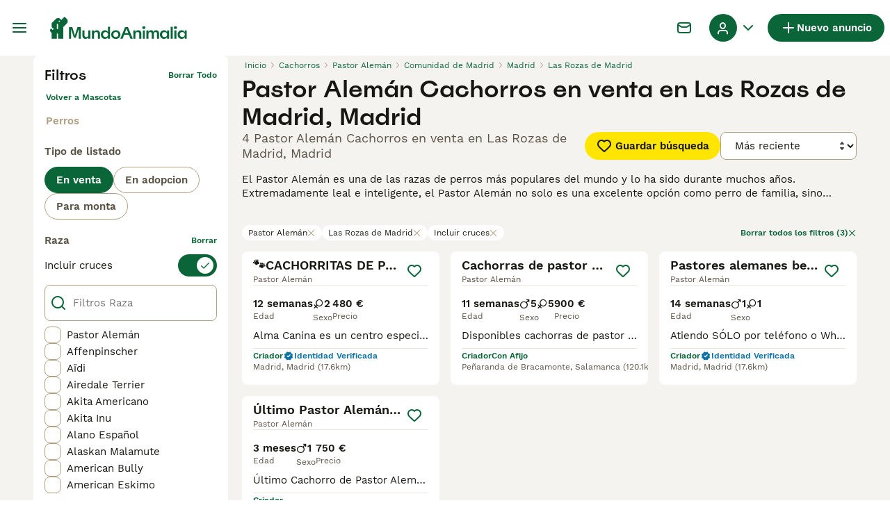

--- FILE ---
content_type: text/css; charset=UTF-8
request_url: https://www.mundoanimalia.com/_next/static/css/3b50afab05d99881.css
body_size: 6605
content:
.Select_select__P_SJW{appearance:none;background-color:#fff;background-image:url("data:image/svg+xml,%3Csvg width='16' height='16' viewBox='0 0 16 16' fill='none' xmlns='http://www.w3.org/2000/svg'%3E%3Cpath d='M10.4313 10C10.9112 10 11.1763 10.5584 10.867 10.9286L8.43623 13.8024C8.20894 14.0659 7.79224 14.0659 7.56495 13.8024L5.13422 10.9286C4.82485 10.5647 5.08371 10 5.56985 10H10.4313ZM7.56495 2.19765C7.79224 1.93412 8.20894 1.93412 8.43623 2.19765L10.867 5.07137C11.1763 5.44157 10.9112 6 10.4313 6H5.56985C5.08371 6 4.82485 5.43529 5.13422 5.07137L7.56495 2.19765Z' fill='%233D3E4E'/%3E%3C/svg%3E%0A");background-position:right 12px top 50%;background-repeat:no-repeat;border:1px solid #b0a082;border-radius:8px;color:#171711;cursor:pointer;display:block;height:40px;outline:none;padding:8px calc(32px + 3px) 8px 16px;stroke:#171711;font-family:WorkSans;font-size:15px;font-weight:400;line-height:20px}.Select_select__P_SJW:hover{border-color:#595143}.Select_select__P_SJW:active{border-width:2px;padding:calc(8px - 1px) calc(32px + 3px) 8px 16px}.Select_select__P_SJW.Select_selectSizeNormalOnMobile__ZOwE6,.Select_select__P_SJW.Select_selectSizeNormal__S2LpF{height:48px}@media(min-width:1024px){.Select_select__P_SJW.Select_selectSizeNormalOnMobile__ZOwE6{height:52px}}.Select_select__P_SJW:focus{box-shadow:0 0 8px #5dc0f7}.Select_select__P_SJW:disabled{background-color:#ebe6df;border-color:#b0a082;color:#b0a082;pointer-events:none}.Select_select__P_SJW.Select_selectFullWidth__YccTn{width:100%}.Select_select__P_SJW.Select_error__zbwoh{border-color:#eb594e;color:#bf2713}.Select_select__P_SJW.Select_error__zbwoh:hover{border-color:#bf2713}.Select_select__P_SJW.Select_error__zbwoh:active{border-color:#eb594e}.ModalManager_modalManager__8uc62{bottom:0;display:flex;left:0;opacity:0;pointer-events:none;position:fixed;right:0;top:0;transition:opacity .15s linear;z-index:11}@media(min-width:768px){.ModalManager_modalManager__8uc62{z-index:5}}.ModalManager_modalManagerWithModals__NmJod{opacity:1;pointer-events:auto}.Breadcrumbs_breadcrumbsList__z6ncv{align-items:center;display:flex;flex-flow:row wrap;justify-content:flex-start;list-style-type:none;padding:0 8px;width:100%}@media(min-width:1024px){.Breadcrumbs_breadcrumbsList__z6ncv{padding:0}}.Breadcrumbs_breadcrumbsListItem__bC9uR{align-items:center;display:flex;height:28px;overflow:hidden}.Breadcrumbs_breadcrumbLink__2Hg2N{font-family:WorkSans;font-size:12px;font-weight:400;line-height:16px;color:#0a6638}.Breadcrumbs_breadcrumbLink__2Hg2N:hover,.Breadcrumbs_breadcrumbLink__2Hg2N:hover i{color:#172e1d}.Breadcrumbs_breadcrumbLink__2Hg2N{overflow:hidden;text-overflow:ellipsis;white-space:nowrap;padding:8px 4px}.Breadcrumbs_breadcrumbLink__2Hg2N:hover{text-decoration:underline}.Breadcrumbs_breadcrumbLinkDisabled__hF7MI{color:#b0a082}.Breadcrumbs_breadcrumbIcon__Za74_{color:#0a6638}.Pagination_wrapper__9nmT_,.Rating_wrapper__tBvST{align-items:center;display:flex}.Pagination_wrapper__9nmT_{justify-content:center;gap:4px}.Pagination_items__KGtxh{align-items:center;background-color:#fff;border-radius:88px;display:flex;height:40px;padding:0 4px}.Pagination_mobileWrapper__VJ5GA{display:flex}@media(min-width:1024px){.Pagination_mobileWrapper__VJ5GA{display:none}}.Pagination_desktopWrapper__uDnnw{display:none}@media(min-width:1024px){.Pagination_desktopWrapper__uDnnw{display:flex}}.Pagination_breakText__EWp3N{align-self:center;color:#0a6638;text-align:center;width:24px}.Pagination_pageItem__VcLll{background-color:#fff;border-radius:50%;color:#0a6638;height:38px;width:40px}.Pagination_pageItem__VcLll:hover{background-color:#ebe6df;color:#172e1d}.Pagination_pageItem__VcLll:focus{background-color:#172e1d;color:#fff}.Pagination_pageItem__VcLll:disabled{background-color:#ebe6df;color:#b0a082}.Pagination_pageItemActive__UhUA4{color:#171711}.EmptyResults_wrapper__gv_Ei{background-color:#fff;border-radius:16px;display:flex;flex-direction:column;justify-content:center;margin:0 16px;padding:16px}@media(min-width:768px){.EmptyResults_wrapper__gv_Ei{margin:0}}.EmptyResults_imageWrapper__BcYoR{height:104px;margin-bottom:24px;position:relative;width:100%}.EmptyResults_description__kokwO{font-family:WorkSans;font-size:15px;font-weight:400;line-height:20px;white-space:pre-wrap;color:#171711;text-align:center}.SearchEmptyResults_contentWrapper__DEL8n{align-items:center;display:flex;flex-direction:column;text-align:center}.SearchEmptyResults_title__qQMoG{font-family:WorkSans;font-size:18px;font-weight:400;line-height:22px;color:#171711;margin:0 48px}.SearchEmptyResults_subtitle__pHtI4{font-family:WorkSans;font-size:15px;font-weight:400;line-height:20px;color:#171711;margin-top:16px}.HiddenInput_input___ceTC{height:0;opacity:0;width:0}.HiddenInput_displayInitial__SuXnV,.HiddenInput_displayNone__K_fIs{display:none}.Checkbox_checkboxLabel__ihBf9{align-items:center;cursor:pointer;display:flex;flex-direction:row;flex-grow:1;justify-content:space-between;padding:0;-webkit-user-select:none;user-select:none;width:100%}.Checkbox_checkboxLabel__ihBf9 .Checkbox_styledCheckboxThemed__wFWMI,.Checkbox_checkboxLabel__ihBf9 .Checkbox_styledCheckbox__S2q5t{align-items:center;border:1px solid #b0a082;border-radius:8px;display:flex;flex-basis:24px;flex-shrink:0;height:24px;justify-content:center;width:24px}.Checkbox_checkboxLabel__ihBf9 .Checkbox_styledCheckboxThemed__wFWMI{border:2px solid #0a6638}.Checkbox_checkboxLabel__ihBf9 .Checkbox_styledCheckboxAlignStart__Rqv1n{align-self:flex-start}.Checkbox_checkboxLabel__ihBf9 .Checkbox_labelText__pvN5U{color:#171711;padding-left:8px}.Checkbox_checkboxLabel__ihBf9 .Checkbox_labelTextBig__IQ677{font-family:Spoof;font-size:20px;font-weight:500;line-height:24px}.Checkbox_checkboxLabel__ihBf9:hover .Checkbox_styledCheckboxThemed__wFWMI,.Checkbox_checkboxLabel__ihBf9:hover .Checkbox_styledCheckbox__S2q5t{border-color:#595143}.Checkbox_checkboxLabel__ihBf9:focus .Checkbox_styledCheckboxThemed__wFWMI,.Checkbox_checkboxLabel__ihBf9:focus .Checkbox_styledCheckbox__S2q5t{box-shadow:0 0 8px #5dc0f7}.Checkbox_checkboxLabel__ihBf9:active .Checkbox_styledCheckboxThemed__wFWMI,.Checkbox_checkboxLabel__ihBf9:active .Checkbox_styledCheckbox__S2q5t{border-color:#595143;border-width:2px}.Checkbox_checkboxLabel__ihBf9 .Checkbox_wrapper__3lFhT{align-items:center;display:flex;flex-direction:row;justify-content:space-between}.Checkbox_checkboxLabel__ihBf9 .Checkbox_wrapperReverse__tzt8D{width:100%;flex-direction:row-reverse}.Checkbox_checkboxLabel__ihBf9 .Checkbox_mobileSuffix__FZkic{display:initial;font-weight:400;margin-left:4px}@media(min-width:1280px){.Checkbox_checkboxLabel__ihBf9 .Checkbox_mobileSuffix__FZkic{display:none}}.Checkbox_checkboxLabel__ihBf9 .Checkbox_desktopSuffix___amSx{font-family:WorkSans;font-size:12px;font-weight:400;line-height:16px;display:initial}@media(min-width:1280px){.Checkbox_checkboxLabel__ihBf9 .Checkbox_desktopSuffix___amSx{display:none}}.Checkbox_checkboxLabel__ihBf9.Checkbox_checkboxLabelChecked__lGh84 .Checkbox_styledCheckboxThemed__wFWMI,.Checkbox_checkboxLabel__ihBf9.Checkbox_checkboxLabelChecked__lGh84 .Checkbox_styledCheckbox__S2q5t{border-color:#0a6638;border-width:2px;color:#0a6638}.Checkbox_checkboxLabel__ihBf9.Checkbox_checkboxLabelChecked__lGh84 .Checkbox_styledCheckboxThemed__wFWMI{background-color:#fff}.Checkbox_checkboxLabel__ihBf9.Checkbox_checkboxLabelChecked__lGh84:hover .Checkbox_styledCheckboxThemed__wFWMI,.Checkbox_checkboxLabel__ihBf9.Checkbox_checkboxLabelChecked__lGh84:hover .Checkbox_styledCheckbox__S2q5t{border-color:#074e2a;color:#074e2a}.Checkbox_checkboxLabel__ihBf9.Checkbox_checkboxLabelError__nHhRQ .Checkbox_labelText__pvN5U{color:#bf2713}.Checkbox_checkboxLabel__ihBf9.Checkbox_checkboxLabelError__nHhRQ .Checkbox_styledCheckboxThemed__wFWMI,.Checkbox_checkboxLabel__ihBf9.Checkbox_checkboxLabelError__nHhRQ .Checkbox_styledCheckbox__S2q5t{border-color:#bf2713;border-width:2px;color:#bf2713}.Checkbox_checkboxLabel__ihBf9.Checkbox_checkboxLabelError__nHhRQ:hover .Checkbox_styledCheckboxThemed__wFWMI,.Checkbox_checkboxLabel__ihBf9.Checkbox_checkboxLabelError__nHhRQ:hover .Checkbox_styledCheckbox__S2q5t{border-color:#bf2713;color:#bf2713}.Checkbox_checkboxLabel__ihBf9.Checkbox_checkboxLabelError__nHhRQ.Checkbox_checkboxLabelChecked__lGh84 .Checkbox_styledCheckboxThemed__wFWMI,.Checkbox_checkboxLabel__ihBf9.Checkbox_checkboxLabelError__nHhRQ.Checkbox_checkboxLabelChecked__lGh84 .Checkbox_styledCheckbox__S2q5t{background-color:#fadddc}.Checkbox_checkboxLabel__ihBf9.Checkbox_checkboxLabelDisabled__fYReR{cursor:default;pointer-events:none}.Checkbox_checkboxLabel__ihBf9.Checkbox_checkboxLabelDisabled__fYReR .Checkbox_labelText__pvN5U{color:#595143}.Checkbox_checkboxLabel__ihBf9.Checkbox_checkboxLabelDisabled__fYReR .Checkbox_styledCheckboxThemed__wFWMI,.Checkbox_checkboxLabel__ihBf9.Checkbox_checkboxLabelDisabled__fYReR .Checkbox_styledCheckbox__S2q5t{background-color:#ebe6df;border-color:#b0a082;border-width:2px;color:#b0a082}.Checkbox_checkboxLabelWithPadding__fcJBo{padding:4px}.Checkbox_helperTextWrapper__P_BQm{display:flex;align-items:center;gap:12px;padding:12px 4px}.Checkbox_helperText__Q03S4{font-family:WorkSans;font-weight:400;line-height:16px;font-size:12px;color:#8a6508}.Checkbox_helperIcon__BSVoo{color:#8a6508}.RatingLabel_wrapper__WN8wY{align-items:center;display:flex;gap:8px}.RatingLabel_label__XQCOX{font-family:WorkSans;font-size:12px;font-weight:600;line-height:16px}.FiltersCheckboxList_wrapper__R26bI{display:flex;flex-direction:column}.FiltersCheckboxList_listWrapper__vzxq1{display:flex;flex-direction:column;gap:8px}.FiltersCheckboxList_listWrapperInSeparateView__SQWPf{gap:0;margin-top:0}@media(min-width:1024px){.FiltersCheckboxList_filterCheckbox__ognM3{padding:0!important}}.FiltersCheckboxList_filterCheckboxLink__WYOQm{background-color:#fff;display:block}@media(min-width:1024px){.FiltersCheckboxList_filterCheckboxLink__WYOQm{background-color:rgba(0,0,0,0);border-bottom:unset;display:initial;padding:0}}.FiltersCheckboxList_filterCheckboxLinkInSeparateView__vxnOk{margin-bottom:2px;padding:8px}@media(min-width:1024px){.FiltersCheckboxList_hiddenOnDesktop__idqGf{display:none}}.FiltersCheckboxList_hiddenAfterVisibleOptions__2AxeY{display:none}.Label_label__GiplT{font-family:WorkSans;font-size:15px;font-weight:400;line-height:20px;color:#595143;left:16px;pointer-events:none;position:absolute;transform:translate(0) scale(1);transform-origin:top left;transition:color .2s cubic-bezier(0,0,.2,1) 0s,font-size .2s cubic-bezier(0,0,.2,1) 0s,transform .2s cubic-bezier(0,0,.2,1) 0s,opacity .2s cubic-bezier(0,0,.2,1) 0s;z-index:1}.Label_labelObscuring__MIkqS{padding-top:12px;right:17px;top:2px}.Label_labelDefault__up3bg{top:16px}.TextField_wrapper__4kqIQ{display:flex;height:48px;position:relative;width:100%}.TextField_textFieldPrefixBox__Rhh6x{align-items:center;bottom:0;display:flex;justify-content:center;left:0;padding-left:8px;position:absolute;top:0;z-index:1}.TextField_preserveSpaceForPrefix__oGtkM{padding-left:40px!important}.TextField_preserveSpaceForPrefix__oGtkM+label{left:40px!important}.TextField_input__svore{font-family:WorkSans;font-size:15px;font-weight:400;line-height:20px;background:#fff;border:1px solid #b0a082;border-radius:8px;color:#171711;height:100%;outline:none;padding:16px;position:absolute;width:100%}.TextField_input__svore:-internal-autofill-previewed,.TextField_input__svore:-internal-autofill-selected{background-color:#fff!important;box-shadow:inset 0 0 0 30px #fff!important;padding-bottom:8px;padding-top:22px}.TextField_input__svore:-internal-autofill-previewed+label,.TextField_input__svore:-internal-autofill-selected+label{transform:translateY(-8px) scale(.75)}.TextField_input__svore:hover{border-color:#595143}.TextField_input__svore:active{border-width:2px;padding-left:15px;padding-right:15px}.TextField_input__svore:disabled{background-color:#ebe6df;border-color:#b0a082;color:#b0a082;pointer-events:none}.TextField_input__svore:focus{box-shadow:inset 0 0 0 30px #fff,0 0 8px #5dc0f7!important}.TextField_input__svore::-webkit-inner-spin-button,.TextField_input__svore::-webkit-outer-spin-button{appearance:none}.TextField_input__svore::-webkit-datetime-edit{color:rgba(0,0,0,0)}.TextField_input__svore::-webkit-calendar-picker-indicator{cursor:pointer;height:300%;left:-150%;opacity:0;position:absolute;top:-150%;width:300%}.TextField_input__svore::-webkit-date-and-time-value{text-align:left}.TextField_input__svore[type=date]{appearance:none;-webkit-appearance:none}.TextField_input__svore[type=number]{appearance:textfield}.TextField_input__svore:not(:placeholder-shown,.TextField_noFloatingBehavior__Naj_X){padding-bottom:8px;padding-top:22px}.TextField_input__svore:not(:placeholder-shown,.TextField_noFloatingBehavior__Naj_X)::-webkit-datetime-edit{color:inherit}.TextField_input__svore:not(:placeholder-shown,.TextField_noFloatingBehavior__Naj_X)+label{color:#595143;transform:translateY(-8px) scale(.75)}.TextField_hasError__TfGkH{border-color:#eb594e}.TextField_hasError__TfGkH:not(.TextField_noFloatingBehavior__Naj_X){padding-bottom:8px;padding-top:22px}.TextField_hasError__TfGkH:hover{border-color:#bf2713}.TextField_hasError__TfGkH+label{color:#bf2713!important}.TextField_disableLabelTransform__bYbIm:not(:placeholder-shown){padding:16px}.TextField_disableLabelTransform__bYbIm:not(:placeholder-shown)+label{transform:none}.TextField_disableLabelTransform__bYbIm.TextField_hasError__TfGkH{padding:16px}.TextField_textFieldTransparentColor__GFEp_{color:rgba(0,0,0,0)}.TextField_textFieldTransparentColor__GFEp_::placeholder{color:rgba(0,0,0,0)}.TextField_textFieldSuffixWrapper__EP1Po{align-items:center;bottom:0;display:flex;pointer-events:none;position:absolute;right:16px;top:0;z-index:1}.TextField_textFieldSuffixWrapperWithAction__i31LC{cursor:pointer;pointer-events:auto}.SlideOutBody_slideOutBody__dj9tE{background-color:#f5f3f0;height:100%;overflow:auto;width:100%}.SlideOutHeader_slideOutHeader___YAnF{align-items:stretch;background-color:#f5f3f0;display:flex;flex-direction:column;left:0;position:absolute;right:0;top:0;z-index:2}.SlideOut_slideOut__r5UM3{bottom:0;display:flex;flex-basis:100%;flex-direction:column;flex-shrink:0;left:100%;position:fixed;right:0;top:0;width:100%;z-index:3}.SlideOut_slideOutAnimated___sNd8{transition:left .3s ease-out}.SlideOut_slideOutOpen__91Cdk{left:0}.AutocompleteInputMobile_autocompleteMobileHeader__xrah7{background-color:#fff;display:flex;flex-shrink:0;margin-bottom:2px;padding:8px 16px;z-index:1}.AutocompleteInputMobile_autocompleteMobileHeaderText__HHOJJ{font-family:Spoof;font-size:20px;font-weight:500;line-height:24px;color:#171711;margin:0 auto;text-transform:capitalize}.AutocompleteInputMobile_autocompleteMobileInput__S0GLW{background-color:#fff;box-shadow:0 1px 2px rgba(21,27,60,.1),0 1px 1px rgba(24,36,55,.15);display:flex;flex-direction:column;flex-shrink:0;padding:8px 16px;z-index:1}.AutocompleteInputMobile_autocompleteMobileSuggestions__nplH4{background-color:#fff;margin-top:115px}.AutocompleteInput_autocompleteWrapper__c2FuJ{display:flex;flex:1 1;position:relative}.AutocompleteInput_autocompleteSelectionWrapper__cH4xc{align-items:center;inset:0;cursor:pointer;display:flex;padding-left:40px;padding-right:8px;position:absolute}.AutocompleteInput_autocompleteSelectionWithLabel__qn_9m{padding-top:16px}.AutocompleteInput_autocompleteSelectionWithoutPrefix__42nxi{padding-left:16px;padding-right:16px}.AutocompleteInput_autocompleteSelectionWithSuffix__ijCft{padding-right:12px}.AutocompleteInput_autocompleteSuggestionList__VLv4i{background-color:#fff;border-radius:0 0 8px 8px;box-shadow:0 2px 4px rgba(21,27,60,.1),0 3px 6px rgba(24,36,55,.15);left:0;max-height:40vh;overflow:scroll;position:absolute;right:0;top:48px;z-index:3}.AutocompleteInput_autocompleteSuggestionListTitle__E__yS{font-family:WorkSans;font-size:12px;font-weight:600;line-height:16px;color:#b0a082;padding:16px 12px 4px;letter-spacing:.6px;text-transform:uppercase}.AutocompleteInput_autocompleteSuggestionItem__v5Whi{align-items:center;align-self:stretch;border-bottom:1px solid #ebe6df;cursor:pointer;display:flex;min-height:40px;padding:8px 16px}@media(min-width:768px){.AutocompleteInput_autocompleteSuggestionItem__v5Whi{padding:8px 12px}}.AutocompleteInput_backgroundHover__D_XFS{background-color:#ebe6df}.Field_field__02fK0{display:block;flex:1 1;position:relative}.Field_fieldDescriptionWrapper__TDQws{display:flex;margin-left:16px;margin-top:2px}.Field_fieldDescription__8Qsmo{font-family:WorkSans;font-size:12px;font-weight:400;line-height:16px;color:#595143}.Field_fieldErrorWrapper__bBC0a{display:flex;margin-left:16px;margin-top:2px}.Field_fieldError__w_m18{font-family:WorkSans;font-size:12px;font-weight:400;line-height:16px;color:#eb594e}.Field_fullWidth__o4lgw{width:100%}.Field_positionAbsolute__yC4Bj{position:absolute}.Field_positionStatic__d9sh0{position:static}.Field_errorMessageWithIcon__im6iA{display:flex;align-items:center;gap:4px}.SearchLocationV2Autocomplete_autocompleteSuggestionWrapper__OZd3o{align-items:center;display:flex;flex-direction:row;padding-right:4px;width:100%}.SearchLocationV2Autocomplete_withSecondaryLocation__m8zRF{align-items:baseline;flex-direction:column}.SearchLocationV2Autocomplete_suggestionItemPrimaryTextHighlighted__QHeBO mark{background-color:rgba(0,0,0,0);font-weight:600}.SearchLocationV2Autocomplete_suggestionItemPrimaryText__3nlMm{font-weight:600}.SearchLocationV2Autocomplete_suggestionItemPrimaryText__3nlMm,.SearchLocationV2Autocomplete_suggestionItemSecondaryText__0NTsI{font-family:WorkSans;font-size:12px;line-height:16px;overflow:hidden;text-overflow:ellipsis;white-space:nowrap;color:#595143;width:100%}.SearchLocationV2Autocomplete_suggestionItemSecondaryText__0NTsI{font-weight:400}.SearchLocationV2Autocomplete_gpsButton__cwmxG{color:#595143}.SearchLocationV3Autocomplete_wrapper__ODZcS{width:100%}.SearchLocationV3Autocomplete_autocompleteSuggestionWrapper__55OHc{display:flex;flex-direction:column;flex:1 1}.SearchLocationV3Autocomplete_suggestionItemPrimaryText__W_l2U{font-weight:600}.SearchLocationV3Autocomplete_suggestionItemPrimaryText__W_l2U,.SearchLocationV3Autocomplete_suggestionItemSecondaryText__b0Ezr{font-family:WorkSans;font-size:12px;line-height:16px;overflow:hidden;text-overflow:ellipsis;white-space:nowrap;color:#595143;width:100%}.SearchLocationV3Autocomplete_suggestionItemSecondaryText__b0Ezr{font-weight:400}.SearchLocationV3Autocomplete_gpsButton__oA3d8{color:#595143}.SearchLocationV3Autocomplete_selectedLocationWrapper__VZeCH{display:flex;justify-content:space-between;width:100%}.SearchLocationV3Autocomplete_selectedLocation__1ciKR{display:flex;flex-direction:column}.SearchLocationV3Autocomplete_postalTown__SiUO_{font-family:WorkSans;font-size:15px;font-weight:600;line-height:20px;color:#0a6638}@media(min-width:768px){.SearchLocationV3Autocomplete_postalTown__SiUO_{font-family:WorkSans;font-size:15px;font-weight:600;line-height:20px}}.SearchLocationV3Autocomplete_adminRegion2__nFlZK{font-family:WorkSans;font-size:12px;font-weight:400;line-height:16px;color:#171711}.SearchLocationV3Autocomplete_editButton__9dc32{gap:4px;margin-left:16px}.FiltersSelect_wrapper__rwpBL{background-color:#fff;display:flex;flex-direction:column;flex-shrink:0;margin-bottom:2px;padding:12px 16px}@media(min-width:1024px){.FiltersSelect_wrapper__rwpBL{margin-bottom:0;padding:12px 0 8px}}.FiltersSelect_wrapper__rwpBL{padding:0}.FiltersSelect_selectWrapper__NDlxt{display:flex;flex:1 1;padding-left:1px}.FiltersSelect_header__mcsRV{font-family:WorkSans;font-size:15px;font-weight:600;line-height:20px;color:#595143;margin-bottom:12px}.FiltersLocation_wrapper__WIGam{background-color:#fff;display:flex;flex-direction:column;flex-shrink:0;margin-bottom:2px;padding:12px 16px}@media(min-width:1024px){.FiltersLocation_wrapper__WIGam{margin-bottom:0;padding:12px 0 8px}}.FiltersLocation_autocompleteWrapper__WeKCz{display:flex;flex:1 1;padding-left:1px}.FiltersLocation_radiusWrapper__jAk9w{margin-bottom:0;margin-top:8px;padding:0}.FiltersLocation_header__5j1OG{font-family:WorkSans;font-size:15px;font-weight:600;line-height:20px;color:#595143;margin-bottom:12px}.FiltersLocation_caption__Y19d7{font-family:WorkSans;font-size:12px;font-weight:400;line-height:16px;color:#595143;margin-bottom:4px}.FiltersLocationRegionList_wrapper__oheWI{margin-top:8px}.FiltersLocationRegionList_header__BTgfB{font-family:WorkSans;font-size:15px;font-weight:600;line-height:20px;color:#595143;margin-bottom:12px}.FiltersLocationRegionList_caption__N6_VJ{font-family:WorkSans;font-size:12px;font-weight:400;line-height:16px;color:#595143;margin-bottom:4px}.FiltersLocationRegionList_showAllButton__C90Ch{align-items:center;background-color:rgba(0,0,0,0);border:none;display:flex}.FiltersLocationRegionList_showAllButton__C90Ch:hover{cursor:pointer}.FiltersLocationRegionList_showAllButton__C90Ch:disabled{color:#b0a082;pointer-events:none}.FiltersLocationRegionList_showAllButton__C90Ch{color:#0a6638}.FiltersLocationRegionList_showAllButton__C90Ch:hover,.FiltersLocationRegionList_showAllButton__C90Ch:hover i{color:#172e1d}.FiltersLocationRegionList_showAllButton__C90Ch{font-family:WorkSans;font-size:12px;font-weight:600;line-height:16px;margin-top:4px}.ButtonRow_buttonRowWrapper__KS3i_{align-items:stretch;display:flex;justify-content:space-between;min-height:60px}.ButtonRow_buttonRowButton__6Xx7T{align-items:flex-start;background-color:#fff;border-radius:0;flex-direction:column;flex-grow:1;overflow:hidden;padding:8px 0}.ButtonRow_buttonRowIconButton__RADnR{padding-left:12px;padding-right:8px}.ButtonRow_buttonRowBottomText__t_ZTk{overflow:hidden;text-overflow:ellipsis;white-space:nowrap;max-width:100%}.ButtonRow_buttonRowTextPrimary__3USlQ{color:#0a6638}.ButtonRow_buttonRowTextSmall__Vj_Od{font-family:WorkSans;font-size:12px;font-weight:400;line-height:16px}.ButtonRow_buttonRowTextUltraLight__PBpNI{color:#b0a082}.ButtonRow_buttonRowTextLight__YkCdT{color:#595143}.ButtonRow_buttonRowTextNormal__8o91c{color:#171711}.FiltersHeader_wrapper__lVjJm{align-items:center;background-color:#fff;display:flex;flex-direction:row;justify-content:space-between;margin-bottom:2px;padding:16px;z-index:1;position:relative}@media(min-width:1024px){.FiltersHeader_wrapper__lVjJm{margin:0;padding:0}}.FiltersHeader_middleLabel__B6jBy{overflow:hidden;text-overflow:ellipsis;white-space:nowrap;font-family:WorkSans;font-size:15px;font-weight:600;line-height:20px;color:#171711;text-transform:capitalize;position:absolute;left:50%;transform:translateX(-50%)}@media(min-width:1024px){.FiltersHeader_middleLabel__B6jBy{font-family:Spoof;font-size:20px;font-weight:500;line-height:24px;position:static;left:unset;transform:none}}.FiltersHeader_rightLabel__REEmw{font-family:WorkSans;font-size:12px;font-weight:600;line-height:16px;color:#0a6638;text-transform:capitalize}.FiltersHeader_backButton__eXM4d{align-items:center;background-color:rgba(0,0,0,0);border:none}.FiltersHeader_backButton__eXM4d:hover{cursor:pointer}.FiltersHeader_backButton__eXM4d:disabled{color:#b0a082;pointer-events:none}.FiltersHeader_backButton__eXM4d{color:#0a6638}.FiltersHeader_backButton__eXM4d:hover,.FiltersHeader_backButton__eXM4d:hover i{color:#172e1d}.FiltersHeader_backButton__eXM4d{display:flex;height:100%;margin-right:8px}@media(min-width:1024px){.FiltersHeader_backButton__eXM4d{display:none}}.FiltersHeader_rightButton__g16lP{align-items:center;background-color:rgba(0,0,0,0);border:none;display:flex}.FiltersHeader_rightButton__g16lP:hover{cursor:pointer}.FiltersHeader_rightButton__g16lP:disabled{color:#b0a082;pointer-events:none}.FiltersHeader_rightButton__g16lP{color:#171711}.FiltersHeader_rightButton__g16lP:hover,.FiltersHeader_rightButton__g16lP:hover i{color:#0a6638}.FiltersHeader_rightButton__g16lP{height:100%;margin-left:8px}@media(min-width:1024px){.FiltersHeader_rightButton__g16lP{align-items:center;background-color:rgba(0,0,0,0);border:none;display:flex}.FiltersHeader_rightButton__g16lP:hover{cursor:pointer}.FiltersHeader_rightButton__g16lP:disabled{color:#b0a082;pointer-events:none}.FiltersHeader_rightButton__g16lP{color:#0a6638}.FiltersHeader_rightButton__g16lP:hover,.FiltersHeader_rightButton__g16lP:hover i{color:#172e1d}}.Switch_switchLabel__a41kI{align-items:center;cursor:pointer;display:flex;flex-direction:row;flex-grow:1;justify-content:space-between;padding:0;-webkit-user-select:none;user-select:none;width:100%}.Switch_labelText__dWs3b{color:#171711}.Switch_labelTextBig__KoIDL{font-family:Spoof;font-size:20px;font-weight:500;line-height:24px}.Switch_wrapper__fz5W_{align-items:center;display:flex;flex-direction:row;justify-content:space-between;flex:1 1;gap:8px}.Switch_switchTrack__oUZRb{width:56px;height:32px;background:#fff;border-radius:16px;border:2px solid #b0a082;position:relative;transition:background-color .2s,border-color .2s;display:flex;flex-shrink:0;align-items:center;box-sizing:border-box;padding:2px 3px}.Switch_switchThumb__SV3jl{width:24px;height:24px;background:#b0a082;border-radius:12px;box-shadow:1px 1px 1px rgba(23,23,23,.1),0 1px 2px rgba(23,23,23,.1);transition:transform .2s,background-color .2s;display:flex;align-items:center;justify-content:center}.Switch_switchLabelChecked__8NmWr .Switch_switchTrack__oUZRb{background:#0a6638;border-color:#0a6638}.Switch_switchLabelChecked__8NmWr .Switch_switchThumb__SV3jl{transform:translateX(22px);background:#fff;color:#0a6638}.Switch_switchLabelDisabled__RBpn_{cursor:default;pointer-events:none}.Switch_switchLabelDisabled__RBpn_ .Switch_labelText__dWs3b{color:#595143}.Switch_switchLabelDisabled__RBpn_ .Switch_switchTrack__oUZRb{background:#ebe6df;border-color:#b0a082}.Switch_switchLabelDisabled__RBpn_ .Switch_switchThumb__SV3jl{background:#b0a082;color:#ebe6df}.Switch_switchLabelError__Rof61 .Switch_switchTrack__oUZRb{border-color:#eb594e;background:#fadddc}.Switch_switchLabelError__Rof61 .Switch_switchThumb__SV3jl{background:#eb594e;color:#fff}.FiltersSwitch_wrapper__pL2WT{background-color:#fff;display:flex;flex-direction:column;flex-shrink:0;margin-bottom:2px;padding:12px 16px}@media(min-width:1024px){.FiltersSwitch_wrapper__pL2WT{margin-bottom:0;padding:12px 0 8px}}.FiltersSwitch_wrapper__pL2WT{margin-top:-2px;padding:0 0 16px}@media(min-width:768px){.FiltersSwitch_wrapper__pL2WT{padding:0 0 12px}}.FiltersOptionsListExpand_wrapper__w_jMd{align-items:flex-start;display:flex;flex-direction:column}.FiltersOptionsListExpand_buttonText___7ZBI{font-family:WorkSans;font-size:12px;font-weight:600;line-height:16px}.FiltersOptionsListExpand_button__Ft0Na{align-items:center;background-color:rgba(0,0,0,0);border:none;display:flex}.FiltersOptionsListExpand_button__Ft0Na:hover{cursor:pointer}.FiltersOptionsListExpand_button__Ft0Na:disabled{color:#b0a082;pointer-events:none}.FiltersOptionsListExpand_button__Ft0Na{color:#0a6638}.FiltersOptionsListExpand_button__Ft0Na:hover,.FiltersOptionsListExpand_button__Ft0Na:hover i{color:#172e1d}.FiltersOptionsListExpand_button__Ft0Na{padding:12px 0 0 2px}.TextInput_textInputWrapper__AcB7X{display:inline-flex;position:relative;width:100%}.TextInput_textInputPrefixBox__1Ipjf{align-items:center;bottom:0;display:flex;justify-content:center;left:0;padding-left:8px;position:absolute;top:0;z-index:1}.TextInput_textInput__kK5ig{font-family:WorkSans;font-size:15px;font-weight:400;line-height:20px;background-color:#fff;border:1px solid;border-radius:8px;color:#171711;display:block;outline:0;padding-left:16px;padding-right:16px;position:relative;width:100%}@media(min-width:1024px){.TextInput_textInput__kK5ig{font-family:WorkSans;font-size:15px;font-weight:400;line-height:20px}}.TextInput_textInput__kK5ig::-webkit-inner-spin-button,.TextInput_textInput__kK5ig::-webkit-outer-spin-button{appearance:none}.TextInput_textInput__kK5ig[type=number],.TextInput_textInput__kK5ig[type=search]{appearance:textfield}.TextInput_textInput__kK5ig[type=search]::-webkit-search-cancel-button{appearance:none}.TextInput_textInput__kK5ig:focus{box-shadow:0 0 8px #5dc0f7}.TextInput_textInputSmallOnMobile__7_eqp,.TextInput_textInputSmall__3_T5o{height:40px}@media(min-width:768px){.TextInput_textInputSmallOnMobile__7_eqp{height:48px}}.TextInput_textInputNormalOnMobile__KLxif,.TextInput_textInputNormal__exLPz{height:48px}@media(min-width:768px){.TextInput_textInputNormalOnMobile__KLxif{height:52px}}.TextInput_textInputErrorState__cfvbW{border:1px solid;color:#bf2713}.TextInput_textInputErrorState__cfvbW:active,.TextInput_textInputErrorState__cfvbW:focus{border:1px solid #eb594e;margin-left:-1px;margin-right:-1px}.TextInput_textInputDefaultState__ixtG5{border-color:#b0a082}.TextInput_textInputDefaultState__ixtG5:hover{border-color:#595143}.TextInput_textInputDefaultState__ixtG5:active{border:2px solid #595143;margin-left:-1px;margin-right:-1px}.TextInput_textInputPrefixPadding__mt6L_{padding-left:40px}.TextInput_textInputSuffixPadding__THd4_{padding-right:12px}.TextInput_textInputClearIconPadding__aD45b{padding-right:32px}.TextInput_textInputSuffixPadding__THd4_.TextInput_textInputClearIconPadding__aD45b{padding-right:64px}.TextInput_textInputTextCenter__6B2gn{text-align:center}.TextInput_textInputTransparentColor___TxQ9{color:rgba(0,0,0,0)}.TextInput_textInputTransparentColor___TxQ9::placeholder{color:rgba(0,0,0,0)}.TextInput_textInputSuffixWrapper__uDZDb{bottom:0;display:flex;margin-right:16px;position:absolute;right:0;top:0}.TextInput_textInputClearSuffix___q_Ik{align-items:center;cursor:pointer;display:flex;justify-content:center;margin:0;padding:0;width:12px;z-index:1}.TextInput_textInputSuffix__vFYMB{align-items:center;display:flex;justify-content:center;margin-left:8px;z-index:1}.FiltersOptionsList_wrapper__B0N2h{background-color:#fff;display:flex;flex-direction:column;flex-shrink:0;margin-bottom:2px;padding:12px 16px}@media(min-width:1024px){.FiltersOptionsList_wrapper__B0N2h{margin-bottom:0;padding:12px 0 8px}}.FiltersOptionsList_wrapperSeparateView__kKCEB{padding-bottom:0;padding-top:0}.FiltersOptionsList_headerClearMargin__CKy92{margin:0}.FiltersOptionsList_slideBodyWrapper__K7gCy{display:flex;flex-direction:column;padding-top:48px;border-top:2px solid #ebe6df}@media(min-width:1024px){.FiltersOptionsList_slideBodyWrapper__K7gCy{padding-top:0;border-top:none}}.FiltersOptionsList_slideBodyWrapperSearchable__lePlw{padding-top:122px}@media(min-width:1024px){.FiltersOptionsList_slideBodyWrapperSearchable__lePlw{padding-top:0}}.FiltersOptionsList_slideBodySearchWrapper__7VTnz{background-color:#fff;display:flex;flex-direction:row;margin-top:2px;padding:12px 16px}.FiltersOptionsList_searchWrapper__YX9r5{display:flex;padding-bottom:8px}.FiltersOptionsList_headerWrapper___UW1r{align-items:center;display:flex;justify-content:space-between;margin-bottom:12px}.FiltersOptionsList_header__X1tTK{font-family:WorkSans;font-size:15px;font-weight:600;line-height:20px;color:#595143;margin-bottom:0}.FiltersOptionsList_selectedOptions__tcJe1{margin-bottom:12px}.FiltersOptionsList_clearButton__EqJp7{align-items:center;background-color:rgba(0,0,0,0);border:none;display:flex}.FiltersOptionsList_clearButton__EqJp7:hover{cursor:pointer}.FiltersOptionsList_clearButton__EqJp7:disabled{color:#b0a082;pointer-events:none}.FiltersOptionsList_clearButton__EqJp7:hover,.FiltersOptionsList_clearButton__EqJp7:hover i{color:#172e1d}.FiltersOptionsList_clearButton__EqJp7{font-family:WorkSans;font-size:12px;font-weight:600;line-height:16px;color:#0a6638;justify-content:center;margin-left:8px;min-width:50px;text-transform:capitalize}@media(min-width:1024px){.FiltersOptionsList_clearButton__EqJp7{min-width:unset}}.FiltersRadioList_wrapper__0UFqY{display:flex;flex-direction:column;gap:2px}@media(min-width:1024px){.FiltersRadioList_wrapper__0UFqY{display:flex;flex-flow:row wrap;gap:8px}}.FiltersRadioList_button__2p1hY{align-items:center;border:none;border-radius:600px;box-sizing:border-box;cursor:pointer;display:flex;justify-content:center;white-space:nowrap}.FiltersRadioList_button__2p1hY:focus{outline:0}.FiltersRadioList_button__2p1hY:disabled{cursor:auto;pointer-events:none}.FiltersRadioList_button__2p1hY{font-family:WorkSans;font-size:15px;font-weight:600;line-height:20px;background-color:#fff;border-radius:0;color:#0a6638;gap:8px;justify-content:space-between;min-height:56px;padding:8px 16px 8px 32px}@media(min-width:1024px){.FiltersRadioList_button__2p1hY{align-items:center;border:none;border-radius:600px;box-sizing:border-box;cursor:pointer;display:flex;justify-content:center;white-space:nowrap}.FiltersRadioList_button__2p1hY:focus{outline:0}.FiltersRadioList_button__2p1hY:disabled{cursor:auto;pointer-events:none}.FiltersRadioList_button__2p1hY{background-color:#fff;border:1px solid #b0a082;color:#171711}.FiltersRadioList_button__2p1hY:hover{border-color:#171711}.FiltersRadioList_button__2p1hY:focus{box-shadow:0 0 8px #5dc0f7}.FiltersRadioList_button__2p1hY:disabled{border-color:#b0a082;color:#b0a082}.FiltersRadioList_button__2p1hY{color:#595143;min-height:unset;padding:8px 16px}}.FiltersRadioList_buttonActive__DP9Pe{color:#171711}@media(min-width:1024px){.FiltersRadioList_buttonActive__DP9Pe{background-color:#0a6638;border-color:#0a6638;color:#fff;cursor:auto;pointer-events:none}.FiltersRadioList_icon__2YG31{display:none}}.RangeInput_rangeInput__VYzV7{display:flex;flex-direction:row;width:100%}.RangeInput_rangeInputWrapper___c8bb{background-color:#fff;display:flex;flex-basis:50%;padding-left:1px;position:relative;flex-direction:column}.RangeInput_rangeInputWrapper___c8bb:first-of-type{margin-right:16px}.RangeInput_rangeInputLabel__S0STB{font-family:WorkSans;font-size:15px;font-weight:400;line-height:20px;margin-bottom:2px}.RangeInput_rangeInputField__Tc9w3{padding-left:24px!important}.RangeInput_rangeInputField--hasSuffix__snvQg{padding-right:50px!important}.RangeInput_rangeInputPlaceholderWrapper__oWfyH{align-items:center;bottom:0;display:flex;left:50%;pointer-events:none;position:absolute;top:0;transform:translateX(-50%)}input:focus~.RangeInput_rangeInputPlaceholderWrapper__oWfyH{display:none}.RangeInput_rangeInputPlaceholder__J9c2c{font-family:WorkSans;font-size:15px;font-weight:400;line-height:20px;color:#595143}.RangeInput_rangeInputPrefix__1CNng,.RangeInput_rangeInputSuffix__PX5EZ{color:#595143}.RangeInput_rangeInputSuffix__PX5EZ{margin-right:-4px}.RangeInput_rangeInputPrefix__1CNng{margin-left:2px}.RangeSelect_rangeSelect__T_tKc{display:flex;flex-direction:row;width:100%}.RangeSelect_rangeSelectWrapper__FE3zF{background-color:#fff;display:flex;flex-basis:50%;padding-left:1px;position:relative}.RangeSelect_rangeSelectWrapper__FE3zF:first-of-type{margin-right:16px}.RangeSelect_rangeSelectWrapper__FE3zF select{width:100%}.FiltersRange_wrapper__Gyns_{background-color:#fff;display:flex;flex-direction:column;flex-shrink:0;margin-bottom:2px;padding:12px 16px}@media(min-width:1024px){.FiltersRange_wrapper__Gyns_{margin-bottom:0;padding:12px 0 8px}}.FiltersRange_header__6wfUP{font-family:WorkSans;font-size:15px;font-weight:600;line-height:20px;color:#595143;margin-bottom:12px}.FiltersText_wrapper__jMFu3{background-color:#fff;display:flex;flex-direction:column;flex-shrink:0;margin-bottom:2px;padding:12px 16px}@media(min-width:1024px){.FiltersText_wrapper__jMFu3{margin-bottom:0;padding:12px 0 8px}}.FiltersText_header__C62tJ{font-family:WorkSans;font-size:15px;font-weight:600;line-height:20px;color:#595143;margin-bottom:12px}.FiltersText_counterWrapper__9up5w{display:flex;margin-top:4px}.FiltersText_counterText__09tZS{font-family:WorkSans;font-size:12px;font-weight:400;line-height:16px;padding-left:16px;color:#595143}.FiltersCategory_wrapper__RyFOT{background-color:#fff;display:flex;flex-direction:column;flex-shrink:0;margin-bottom:2px;padding:12px 16px}@media(min-width:1024px){.FiltersCategory_wrapper__RyFOT{margin-bottom:0;padding:12px 0 8px}}.FiltersCategory_wrapper__RyFOT{padding-bottom:0;padding-top:0}@media(min-width:1024px){.FiltersCategory_wrapper__RyFOT{padding-bottom:12px;padding-top:12px}}.FiltersCategory_categoryLinksWrapper__Ur_gh{display:flex;flex-direction:column;padding-top:48px;border-top:2px solid #f5f3f0;gap:2px}@media(min-width:1024px){.FiltersCategory_categoryLinksWrapper__Ur_gh{border-top:none;padding-top:0;gap:12px}}.FiltersCategory_parentCategoryWrapper__nYBmt{display:none}@media(min-width:1024px){.FiltersCategory_parentCategoryWrapper__nYBmt{align-items:center;display:flex;flex-direction:row;justify-content:flex-start;margin-bottom:16px}}.FiltersCategory_categoryNameWrapper__O0TZn{display:flex;align-items:center;gap:16px}.FiltersCategory_categoryRightIcon__B9pS9{padding-right:8px}.FiltersCategory_categoryLabelSmall__z5TcU{font-family:WorkSans;font-size:15px;font-weight:600;line-height:20px}.FiltersCategory_parentCategoryLink__iy0Hp{align-items:center;background-color:rgba(0,0,0,0);border:none;display:flex}.FiltersCategory_parentCategoryLink__iy0Hp:hover{cursor:pointer}.FiltersCategory_parentCategoryLink__iy0Hp:disabled{color:#b0a082;pointer-events:none}.FiltersCategory_parentCategoryLink__iy0Hp{color:#0a6638}.FiltersCategory_parentCategoryLink__iy0Hp:hover,.FiltersCategory_parentCategoryLink__iy0Hp:hover i{color:#172e1d}.FiltersCategory_parentCategoryLink__iy0Hp{font-family:WorkSans;font-size:12px;font-weight:600;line-height:16px;padding-left:2px}.FiltersCategory_categoryLinkDesktop__Plbd4{align-items:center;background-color:rgba(0,0,0,0);border:none;display:flex}.FiltersCategory_categoryLinkDesktop__Plbd4:hover{cursor:pointer}.FiltersCategory_categoryLinkDesktop__Plbd4:disabled{color:#b0a082;pointer-events:none}.FiltersCategory_categoryLinkDesktop__Plbd4{color:#0a6638}.FiltersCategory_categoryLinkDesktop__Plbd4:hover,.FiltersCategory_categoryLinkDesktop__Plbd4:hover i{color:#172e1d}.FiltersCategory_categoryLinkDesktop__Plbd4{font-family:WorkSans;font-size:15px;font-weight:600;line-height:20px;padding-left:2px}.FiltersCategory_categoryLinkDesktopActive__B_0gw{color:#b0a082}.FiltersCategory_categoryLink__CMJHT{align-items:center;background-color:#fff;color:#171711;display:flex;flex-direction:row;height:62px;justify-content:space-between;padding:0 16px;width:100%}.FiltersHeight_wrapper__3G_9r{background-color:#fff;display:flex;flex-direction:column;flex-shrink:0;margin-bottom:2px;padding:12px 16px}@media(min-width:1024px){.FiltersHeight_wrapper__3G_9r{margin-bottom:0;padding:12px 0 8px}}.FiltersHeight_header__oZzJn{font-family:WorkSans;font-size:15px;font-weight:600;line-height:20px;color:#595143;margin-bottom:12px}.FiltersHeight_rangeSelect___Hs06{display:flex;flex-direction:row;gap:16px;width:100%}.FiltersHeight_rangeSelectWrapper__agJRe{display:flex;flex-basis:50%;padding-left:1px;position:relative}.FiltersHeight_rangeSelectWrapper__agJRe select{width:100%}.FiltersHeight_rangeHeight__NxGlp{padding-left:0;padding-right:0;padding-bottom:0}.FiltersFooter_wrapper__cBQSQ{bottom:0;display:flex;position:absolute;width:100%;z-index:1;padding:12px;background-color:#fff;height:56px;gap:12px;border-top:1px solid #f5f3f0}@media(min-width:1024px){.FiltersFooter_wrapper__cBQSQ{display:none}}.FiltersFooter_showResultsText__GG7A_,.FiltersFooter_totalItemsText__DSpTr{font-family:WorkSans;font-size:15px;font-weight:600;line-height:20px}.FiltersFooter_totalItemsText__DSpTr{margin-left:2px}.FiltersFooter_showResultsButton__yMGd8{align-items:center;border:none;border-radius:600px;box-sizing:border-box;cursor:pointer;display:flex;justify-content:center;white-space:nowrap}.FiltersFooter_showResultsButton__yMGd8:focus{outline:0}.FiltersFooter_showResultsButton__yMGd8:disabled{cursor:auto;pointer-events:none}.FiltersFooter_showResultsButton__yMGd8{background-color:#0a6638;color:#fff}.FiltersFooter_showResultsButton__yMGd8:hover{box-shadow:0 8px 16px -8px rgba(10,102,56,.64)}.FiltersFooter_showResultsButton__yMGd8:active{background-color:#172e1d;color:#fff}.FiltersFooter_showResultsButton__yMGd8:disabled{background-color:#ebe6df;color:#b0a082}.FiltersFooter_showResultsButton__yMGd8:focus{box-shadow:0 0 8px #5dc0f7}.FiltersFooter_showResultsButton__yMGd8{height:36px;padding:0 24px;width:100%}.FiltersButton_searchButton__5W7ZR{align-items:center;border:none;border-radius:600px;box-sizing:border-box;cursor:pointer;display:flex;justify-content:center;white-space:nowrap}.FiltersButton_searchButton__5W7ZR:focus{outline:0}.FiltersButton_searchButton__5W7ZR:disabled{cursor:auto;pointer-events:none}.FiltersButton_searchButton__5W7ZR{background-color:#0a6638;color:#fff}.FiltersButton_searchButton__5W7ZR:hover{box-shadow:0 8px 16px -8px rgba(10,102,56,.64)}.FiltersButton_searchButton__5W7ZR:active{background-color:#172e1d;color:#fff}.FiltersButton_searchButton__5W7ZR:disabled{background-color:#ebe6df;color:#b0a082}.FiltersButton_searchButton__5W7ZR:focus{box-shadow:0 0 8px #5dc0f7}.FiltersButton_searchButton__5W7ZR{height:40px}.FiltersButton_searchButtonText__5yE_h{font-family:WorkSans;font-size:15px;font-weight:600;line-height:20px;margin-left:8px}.SeoDynamicLinks_seoDynamicLinksWrapper___PZ64{background-color:#fff;border-radius:0;display:flex;flex-direction:column;margin:16px 0;padding:16px}@media(min-width:768px){.SeoDynamicLinks_seoDynamicLinksWrapper___PZ64{border-radius:8px;margin:16px 0}}@media(min-width:1024px){.SeoDynamicLinks_seoDynamicLinksWrapper___PZ64{margin-bottom:40px;margin-top:8px}}.SeoDynamicLinks_seoDynamicLinksList__ZgU6s{column-count:2;display:block;list-style:none}@media(min-width:768px){.SeoDynamicLinks_seoDynamicLinksList__ZgU6s{column-count:3}}@media(min-width:1024px){.SeoDynamicLinks_seoDynamicLinksList__ZgU6s{column-count:5}}.SeoDynamicLinks_seoDynamicLinksLink__B8Xnx{font-family:WorkSans;font-size:15px;font-weight:600;line-height:20px;color:#595143}.SeoDynamicLinks_seoDynamicLinksLink__B8Xnx:hover,.SeoDynamicLinks_seoDynamicLinksLink__B8Xnx:hover i{color:#171711}.SeoDynamicLinks_seoDynamicLinksLink__B8Xnx{page-break-inside:avoid;break-inside:avoid;display:block;overflow-wrap:break-word;padding:8px 0}.SeoDynamicLinks_seoDynamicLinksLink__B8Xnx:first-letter{text-transform:capitalize}

--- FILE ---
content_type: application/javascript; charset=UTF-8
request_url: https://www.mundoanimalia.com/_next/static/chunks/framework-a17258b880e6120c.js
body_size: 55300
content:
"use strict";(self.webpackChunk_N_E=self.webpackChunk_N_E||[]).push([[6593],{14232:(e,t,n)=>{e.exports=n(42167)},24279:(e,t,n)=>{var r,l=n(99742),a=n(62786),o=n(14232),i=n(98477);function u(e){var t="https://react.dev/errors/"+e;if(1<arguments.length){t+="?args[]="+encodeURIComponent(arguments[1]);for(var n=2;n<arguments.length;n++)t+="&args[]="+encodeURIComponent(arguments[n])}return"Minified React error #"+e+"; visit "+t+" for the full message or use the non-minified dev environment for full errors and additional helpful warnings."}function s(e){return!(!e||1!==e.nodeType&&9!==e.nodeType&&11!==e.nodeType)}function c(e){var t=e,n=e;if(e.alternate)for(;t.return;)t=t.return;else{e=t;do 0!=(4098&(t=e).flags)&&(n=t.return),e=t.return;while(e)}return 3===t.tag?n:null}function f(e){if(13===e.tag){var t=e.memoizedState;if(null===t&&null!==(e=e.alternate)&&(t=e.memoizedState),null!==t)return t.dehydrated}return null}function d(e){if(31===e.tag){var t=e.memoizedState;if(null===t&&null!==(e=e.alternate)&&(t=e.memoizedState),null!==t)return t.dehydrated}return null}function p(e){if(c(e)!==e)throw Error(u(188))}var m=Object.assign,h=Symbol.for("react.element"),g=Symbol.for("react.transitional.element"),y=Symbol.for("react.portal"),v=Symbol.for("react.fragment"),b=Symbol.for("react.strict_mode"),k=Symbol.for("react.profiler"),w=Symbol.for("react.consumer"),S=Symbol.for("react.context"),x=Symbol.for("react.forward_ref"),E=Symbol.for("react.suspense"),C=Symbol.for("react.suspense_list"),_=Symbol.for("react.memo"),z=Symbol.for("react.lazy");Symbol.for("react.scope");var P=Symbol.for("react.activity");Symbol.for("react.legacy_hidden"),Symbol.for("react.tracing_marker");var N=Symbol.for("react.memo_cache_sentinel");Symbol.for("react.view_transition");var T=Symbol.iterator;function L(e){return null===e||"object"!=typeof e?null:"function"==typeof(e=T&&e[T]||e["@@iterator"])?e:null}var O=Symbol.for("react.client.reference"),D=Array.isArray,F=o.__CLIENT_INTERNALS_DO_NOT_USE_OR_WARN_USERS_THEY_CANNOT_UPGRADE,R=i.__DOM_INTERNALS_DO_NOT_USE_OR_WARN_USERS_THEY_CANNOT_UPGRADE,A={pending:!1,data:null,method:null,action:null},M=[],I=-1;function U(e){return{current:e}}function $(e){0>I||(e.current=M[I],M[I]=null,I--)}function j(e,t){M[++I]=e.current,e.current=t}var H=U(null),V=U(null),B=U(null),Q=U(null);function W(e,t){switch(j(B,t),j(V,e),j(H,null),t.nodeType){case 9:case 11:e=(e=t.documentElement)&&(e=e.namespaceURI)?sb(e):0;break;default:if(e=t.tagName,t=t.namespaceURI)e=sk(t=sb(t),e);else switch(e){case"svg":e=1;break;case"math":e=2;break;default:e=0}}$(H),j(H,e)}function q(){$(H),$(V),$(B)}function K(e){null!==e.memoizedState&&j(Q,e);var t=H.current,n=sk(t,e.type);t!==n&&(j(V,e),j(H,n))}function Y(e){V.current===e&&($(H),$(V)),Q.current===e&&($(Q),cn._currentValue=A)}function G(e){if(void 0===tI)try{throw Error()}catch(e){var t=e.stack.trim().match(/\n( *(at )?)/);tI=t&&t[1]||"",tU=-1<e.stack.indexOf("\n    at")?" (<anonymous>)":-1<e.stack.indexOf("@")?"@unknown:0:0":""}return"\n"+tI+e+tU}var X=!1;function Z(e,t){if(!e||X)return"";X=!0;var n=Error.prepareStackTrace;Error.prepareStackTrace=void 0;try{var r={DetermineComponentFrameRoot:function(){try{if(t){var n=function(){throw Error()};if(Object.defineProperty(n.prototype,"props",{set:function(){throw Error()}}),"object"==typeof Reflect&&Reflect.construct){try{Reflect.construct(n,[])}catch(e){var r=e}Reflect.construct(e,[],n)}else{try{n.call()}catch(e){r=e}e.call(n.prototype)}}else{try{throw Error()}catch(e){r=e}(n=e())&&"function"==typeof n.catch&&n.catch(function(){})}}catch(e){if(e&&r&&"string"==typeof e.stack)return[e.stack,r.stack]}return[null,null]}};r.DetermineComponentFrameRoot.displayName="DetermineComponentFrameRoot";var l=Object.getOwnPropertyDescriptor(r.DetermineComponentFrameRoot,"name");l&&l.configurable&&Object.defineProperty(r.DetermineComponentFrameRoot,"name",{value:"DetermineComponentFrameRoot"});var a=r.DetermineComponentFrameRoot(),o=a[0],i=a[1];if(o&&i){var u=o.split("\n"),s=i.split("\n");for(l=r=0;r<u.length&&!u[r].includes("DetermineComponentFrameRoot");)r++;for(;l<s.length&&!s[l].includes("DetermineComponentFrameRoot");)l++;if(r===u.length||l===s.length)for(r=u.length-1,l=s.length-1;1<=r&&0<=l&&u[r]!==s[l];)l--;for(;1<=r&&0<=l;r--,l--)if(u[r]!==s[l]){if(1!==r||1!==l)do if(r--,l--,0>l||u[r]!==s[l]){var c="\n"+u[r].replace(" at new "," at ");return e.displayName&&c.includes("<anonymous>")&&(c=c.replace("<anonymous>",e.displayName)),c}while(1<=r&&0<=l);break}}}finally{X=!1,Error.prepareStackTrace=n}return(n=e?e.displayName||e.name:"")?G(n):""}function J(e){try{var t="",n=null;do t+=function(e,t){switch(e.tag){case 26:case 27:case 5:return G(e.type);case 16:return G("Lazy");case 13:return e.child!==t&&null!==t?G("Suspense Fallback"):G("Suspense");case 19:return G("SuspenseList");case 0:case 15:return Z(e.type,!1);case 11:return Z(e.type.render,!1);case 1:return Z(e.type,!0);case 31:return G("Activity");default:return""}}(e,n),n=e,e=e.return;while(e);return t}catch(e){return"\nError generating stack: "+e.message+"\n"+e.stack}}var ee=Object.prototype.hasOwnProperty,et=a.unstable_scheduleCallback,en=a.unstable_cancelCallback,er=a.unstable_shouldYield,el=a.unstable_requestPaint,ea=a.unstable_now,eo=a.unstable_getCurrentPriorityLevel,ei=a.unstable_ImmediatePriority,eu=a.unstable_UserBlockingPriority,es=a.unstable_NormalPriority,ec=a.unstable_LowPriority,ef=a.unstable_IdlePriority,ed=a.log,ep=a.unstable_setDisableYieldValue,em=null,eh=null;function eg(e){if("function"==typeof ed&&ep(e),eh&&"function"==typeof eh.setStrictMode)try{eh.setStrictMode(em,e)}catch(e){}}var ey=Math.clz32?Math.clz32:function(e){return 0==(e>>>=0)?32:31-(ev(e)/eb|0)|0},ev=Math.log,eb=Math.LN2,ek=256,ew=262144,eS=4194304;function ex(e){var t=42&e;if(0!==t)return t;switch(e&-e){case 1:return 1;case 2:return 2;case 4:return 4;case 8:return 8;case 16:return 16;case 32:return 32;case 64:return 64;case 128:return 128;case 256:case 512:case 1024:case 2048:case 4096:case 8192:case 16384:case 32768:case 65536:case 131072:return 261888&e;case 262144:case 524288:case 1048576:case 2097152:return 3932160&e;case 4194304:case 8388608:case 0x1000000:case 0x2000000:return 0x3c00000&e;case 0x4000000:return 0x4000000;case 0x8000000:return 0x8000000;case 0x10000000:return 0x10000000;case 0x20000000:return 0x20000000;case 0x40000000:return 0;default:return e}}function eE(e,t,n){var r=e.pendingLanes;if(0===r)return 0;var l=0,a=e.suspendedLanes,o=e.pingedLanes;e=e.warmLanes;var i=0x7ffffff&r;return 0!==i?0!=(r=i&~a)?l=ex(r):0!=(o&=i)?l=ex(o):n||0!=(n=i&~e)&&(l=ex(n)):0!=(i=r&~a)?l=ex(i):0!==o?l=ex(o):n||0!=(n=r&~e)&&(l=ex(n)),0===l?0:0!==t&&t!==l&&0==(t&a)&&((a=l&-l)>=(n=t&-t)||32===a&&0!=(4194048&n))?t:l}function eC(e,t){return 0==(e.pendingLanes&~(e.suspendedLanes&~e.pingedLanes)&t)}function e_(){var e=eS;return 0==(0x3c00000&(eS<<=1))&&(eS=4194304),e}function ez(e){for(var t=[],n=0;31>n;n++)t.push(e);return t}function eP(e,t){e.pendingLanes|=t,0x10000000!==t&&(e.suspendedLanes=0,e.pingedLanes=0,e.warmLanes=0)}function eN(e,t,n){e.pendingLanes|=t,e.suspendedLanes&=~t;var r=31-ey(t);e.entangledLanes|=t,e.entanglements[r]=0x40000000|e.entanglements[r]|261930&n}function eT(e,t){var n=e.entangledLanes|=t;for(e=e.entanglements;n;){var r=31-ey(n),l=1<<r;l&t|e[r]&t&&(e[r]|=t),n&=~l}}function eL(e,t){var n=t&-t;return 0!=((n=0!=(42&n)?1:eO(n))&(e.suspendedLanes|t))?0:n}function eO(e){switch(e){case 2:e=1;break;case 8:e=4;break;case 32:e=16;break;case 256:case 512:case 1024:case 2048:case 4096:case 8192:case 16384:case 32768:case 65536:case 131072:case 262144:case 524288:case 1048576:case 2097152:case 4194304:case 8388608:case 0x1000000:case 0x2000000:e=128;break;case 0x10000000:e=0x8000000;break;default:e=0}return e}function eD(e){return 2<(e&=-e)?8<e?0!=(0x7ffffff&e)?32:0x10000000:8:2}function eF(){var e=R.p;return 0!==e?e:void 0===(e=window.event)?32:cy(e.type)}function eR(e,t){var n=R.p;try{return R.p=e,t()}finally{R.p=n}}var eA=Math.random().toString(36).slice(2),eM="__reactFiber$"+eA,eI="__reactProps$"+eA,eU="__reactContainer$"+eA,e$="__reactEvents$"+eA,ej="__reactListeners$"+eA,eH="__reactHandles$"+eA,eV="__reactResources$"+eA,eB="__reactMarker$"+eA;function eQ(e){delete e[eM],delete e[eI],delete e[e$],delete e[ej],delete e[eH]}function eW(e){var t=e[eM];if(t)return t;for(var n=e.parentNode;n;){if(t=n[eU]||n[eM]){if(n=t.alternate,null!==t.child||null!==n&&null!==n.child)for(e=sI(e);null!==e;){if(n=e[eM])return n;e=sI(e)}return t}n=(e=n).parentNode}return null}function eq(e){if(e=e[eM]||e[eU]){var t=e.tag;if(5===t||6===t||13===t||31===t||26===t||27===t||3===t)return e}return null}function eK(e){var t=e.tag;if(5===t||26===t||27===t||6===t)return e.stateNode;throw Error(u(33))}function eY(e){var t=e[eV];return t||(t=e[eV]={hoistableStyles:new Map,hoistableScripts:new Map}),t}function eG(e){e[eB]=!0}var eX=new Set,eZ={};function eJ(e,t){e0(e,t),e0(e+"Capture",t)}function e0(e,t){for(eZ[e]=t,e=0;e<t.length;e++)eX.add(t[e])}var e1=RegExp("^[:A-Z_a-z\\u00C0-\\u00D6\\u00D8-\\u00F6\\u00F8-\\u02FF\\u0370-\\u037D\\u037F-\\u1FFF\\u200C-\\u200D\\u2070-\\u218F\\u2C00-\\u2FEF\\u3001-\\uD7FF\\uF900-\\uFDCF\\uFDF0-\\uFFFD][:A-Z_a-z\\u00C0-\\u00D6\\u00D8-\\u00F6\\u00F8-\\u02FF\\u0370-\\u037D\\u037F-\\u1FFF\\u200C-\\u200D\\u2070-\\u218F\\u2C00-\\u2FEF\\u3001-\\uD7FF\\uF900-\\uFDCF\\uFDF0-\\uFFFD\\-.0-9\\u00B7\\u0300-\\u036F\\u203F-\\u2040]*$"),e2={},e3={};function e4(e,t,n){if(ee.call(e3,t)||!ee.call(e2,t)&&(e1.test(t)?e3[t]=!0:(e2[t]=!0,!1)))if(null===n)e.removeAttribute(t);else{switch(typeof n){case"undefined":case"function":case"symbol":e.removeAttribute(t);return;case"boolean":var r=t.toLowerCase().slice(0,5);if("data-"!==r&&"aria-"!==r)return void e.removeAttribute(t)}e.setAttribute(t,""+n)}}function e8(e,t,n){if(null===n)e.removeAttribute(t);else{switch(typeof n){case"undefined":case"function":case"symbol":case"boolean":e.removeAttribute(t);return}e.setAttribute(t,""+n)}}function e6(e,t,n,r){if(null===r)e.removeAttribute(n);else{switch(typeof r){case"undefined":case"function":case"symbol":case"boolean":e.removeAttribute(n);return}e.setAttributeNS(t,n,""+r)}}function e5(e){switch(typeof e){case"bigint":case"boolean":case"number":case"string":case"undefined":case"object":return e;default:return""}}function e9(e){var t=e.type;return(e=e.nodeName)&&"input"===e.toLowerCase()&&("checkbox"===t||"radio"===t)}function e7(e){if(!e._valueTracker){var t=e9(e)?"checked":"value";e._valueTracker=function(e,t,n){var r=Object.getOwnPropertyDescriptor(e.constructor.prototype,t);if(!e.hasOwnProperty(t)&&void 0!==r&&"function"==typeof r.get&&"function"==typeof r.set){var l=r.get,a=r.set;return Object.defineProperty(e,t,{configurable:!0,get:function(){return l.call(this)},set:function(e){n=""+e,a.call(this,e)}}),Object.defineProperty(e,t,{enumerable:r.enumerable}),{getValue:function(){return n},setValue:function(e){n=""+e},stopTracking:function(){e._valueTracker=null,delete e[t]}}}}(e,t,""+e[t])}}function te(e){if(!e)return!1;var t=e._valueTracker;if(!t)return!0;var n=t.getValue(),r="";return e&&(r=e9(e)?e.checked?"true":"false":e.value),(e=r)!==n&&(t.setValue(e),!0)}function tt(e){if(void 0===(e=e||("u">typeof document?document:void 0)))return null;try{return e.activeElement||e.body}catch(t){return e.body}}var tn=/[\n"\\]/g;function tr(e){return e.replace(tn,function(e){return"\\"+e.charCodeAt(0).toString(16)+" "})}function tl(e,t,n,r,l,a,o,i){e.name="",null!=o&&"function"!=typeof o&&"symbol"!=typeof o&&"boolean"!=typeof o?e.type=o:e.removeAttribute("type"),null!=t?"number"===o?(0===t&&""===e.value||e.value!=t)&&(e.value=""+e5(t)):e.value!==""+e5(t)&&(e.value=""+e5(t)):"submit"!==o&&"reset"!==o||e.removeAttribute("value"),null!=t?to(e,o,e5(t)):null!=n?to(e,o,e5(n)):null!=r&&e.removeAttribute("value"),null==l&&null!=a&&(e.defaultChecked=!!a),null!=l&&(e.checked=l&&"function"!=typeof l&&"symbol"!=typeof l),null!=i&&"function"!=typeof i&&"symbol"!=typeof i&&"boolean"!=typeof i?e.name=""+e5(i):e.removeAttribute("name")}function ta(e,t,n,r,l,a,o,i){if(null!=a&&"function"!=typeof a&&"symbol"!=typeof a&&"boolean"!=typeof a&&(e.type=a),null!=t||null!=n){if(("submit"===a||"reset"===a)&&null==t)return void e7(e);n=null!=n?""+e5(n):"",t=null!=t?""+e5(t):n,i||t===e.value||(e.value=t),e.defaultValue=t}r="function"!=typeof(r=null!=r?r:l)&&"symbol"!=typeof r&&!!r,e.checked=i?e.checked:!!r,e.defaultChecked=!!r,null!=o&&"function"!=typeof o&&"symbol"!=typeof o&&"boolean"!=typeof o&&(e.name=o),e7(e)}function to(e,t,n){"number"===t&&tt(e.ownerDocument)===e||e.defaultValue===""+n||(e.defaultValue=""+n)}function ti(e,t,n,r){if(e=e.options,t){t={};for(var l=0;l<n.length;l++)t["$"+n[l]]=!0;for(n=0;n<e.length;n++)l=t.hasOwnProperty("$"+e[n].value),e[n].selected!==l&&(e[n].selected=l),l&&r&&(e[n].defaultSelected=!0)}else{for(l=0,n=""+e5(n),t=null;l<e.length;l++){if(e[l].value===n){e[l].selected=!0,r&&(e[l].defaultSelected=!0);return}null!==t||e[l].disabled||(t=e[l])}null!==t&&(t.selected=!0)}}function tu(e,t,n){if(null!=t&&((t=""+e5(t))!==e.value&&(e.value=t),null==n)){e.defaultValue!==t&&(e.defaultValue=t);return}e.defaultValue=null!=n?""+e5(n):""}function ts(e,t,n,r){if(null==t){if(null!=r){if(null!=n)throw Error(u(92));if(D(r)){if(1<r.length)throw Error(u(93));r=r[0]}n=r}null==n&&(n=""),t=n}e.defaultValue=n=e5(t),(r=e.textContent)===n&&""!==r&&null!==r&&(e.value=r),e7(e)}function tc(e,t){if(t){var n=e.firstChild;if(n&&n===e.lastChild&&3===n.nodeType){n.nodeValue=t;return}}e.textContent=t}var tf=new Set("animationIterationCount aspectRatio borderImageOutset borderImageSlice borderImageWidth boxFlex boxFlexGroup boxOrdinalGroup columnCount columns flex flexGrow flexPositive flexShrink flexNegative flexOrder gridArea gridRow gridRowEnd gridRowSpan gridRowStart gridColumn gridColumnEnd gridColumnSpan gridColumnStart fontWeight lineClamp lineHeight opacity order orphans scale tabSize widows zIndex zoom fillOpacity floodOpacity stopOpacity strokeDasharray strokeDashoffset strokeMiterlimit strokeOpacity strokeWidth MozAnimationIterationCount MozBoxFlex MozBoxFlexGroup MozLineClamp msAnimationIterationCount msFlex msZoom msFlexGrow msFlexNegative msFlexOrder msFlexPositive msFlexShrink msGridColumn msGridColumnSpan msGridRow msGridRowSpan WebkitAnimationIterationCount WebkitBoxFlex WebKitBoxFlexGroup WebkitBoxOrdinalGroup WebkitColumnCount WebkitColumns WebkitFlex WebkitFlexGrow WebkitFlexPositive WebkitFlexShrink WebkitLineClamp".split(" "));function td(e,t,n){var r=0===t.indexOf("--");null==n||"boolean"==typeof n||""===n?r?e.setProperty(t,""):"float"===t?e.cssFloat="":e[t]="":r?e.setProperty(t,n):"number"!=typeof n||0===n||tf.has(t)?"float"===t?e.cssFloat=n:e[t]=(""+n).trim():e[t]=n+"px"}function tp(e,t,n){if(null!=t&&"object"!=typeof t)throw Error(u(62));if(e=e.style,null!=n){for(var r in n)!n.hasOwnProperty(r)||null!=t&&t.hasOwnProperty(r)||(0===r.indexOf("--")?e.setProperty(r,""):"float"===r?e.cssFloat="":e[r]="");for(var l in t)r=t[l],t.hasOwnProperty(l)&&n[l]!==r&&td(e,l,r)}else for(var a in t)t.hasOwnProperty(a)&&td(e,a,t[a])}function tm(e){if(-1===e.indexOf("-"))return!1;switch(e){case"annotation-xml":case"color-profile":case"font-face":case"font-face-src":case"font-face-uri":case"font-face-format":case"font-face-name":case"missing-glyph":return!1;default:return!0}}var th=new Map([["acceptCharset","accept-charset"],["htmlFor","for"],["httpEquiv","http-equiv"],["crossOrigin","crossorigin"],["accentHeight","accent-height"],["alignmentBaseline","alignment-baseline"],["arabicForm","arabic-form"],["baselineShift","baseline-shift"],["capHeight","cap-height"],["clipPath","clip-path"],["clipRule","clip-rule"],["colorInterpolation","color-interpolation"],["colorInterpolationFilters","color-interpolation-filters"],["colorProfile","color-profile"],["colorRendering","color-rendering"],["dominantBaseline","dominant-baseline"],["enableBackground","enable-background"],["fillOpacity","fill-opacity"],["fillRule","fill-rule"],["floodColor","flood-color"],["floodOpacity","flood-opacity"],["fontFamily","font-family"],["fontSize","font-size"],["fontSizeAdjust","font-size-adjust"],["fontStretch","font-stretch"],["fontStyle","font-style"],["fontVariant","font-variant"],["fontWeight","font-weight"],["glyphName","glyph-name"],["glyphOrientationHorizontal","glyph-orientation-horizontal"],["glyphOrientationVertical","glyph-orientation-vertical"],["horizAdvX","horiz-adv-x"],["horizOriginX","horiz-origin-x"],["imageRendering","image-rendering"],["letterSpacing","letter-spacing"],["lightingColor","lighting-color"],["markerEnd","marker-end"],["markerMid","marker-mid"],["markerStart","marker-start"],["overlinePosition","overline-position"],["overlineThickness","overline-thickness"],["paintOrder","paint-order"],["panose-1","panose-1"],["pointerEvents","pointer-events"],["renderingIntent","rendering-intent"],["shapeRendering","shape-rendering"],["stopColor","stop-color"],["stopOpacity","stop-opacity"],["strikethroughPosition","strikethrough-position"],["strikethroughThickness","strikethrough-thickness"],["strokeDasharray","stroke-dasharray"],["strokeDashoffset","stroke-dashoffset"],["strokeLinecap","stroke-linecap"],["strokeLinejoin","stroke-linejoin"],["strokeMiterlimit","stroke-miterlimit"],["strokeOpacity","stroke-opacity"],["strokeWidth","stroke-width"],["textAnchor","text-anchor"],["textDecoration","text-decoration"],["textRendering","text-rendering"],["transformOrigin","transform-origin"],["underlinePosition","underline-position"],["underlineThickness","underline-thickness"],["unicodeBidi","unicode-bidi"],["unicodeRange","unicode-range"],["unitsPerEm","units-per-em"],["vAlphabetic","v-alphabetic"],["vHanging","v-hanging"],["vIdeographic","v-ideographic"],["vMathematical","v-mathematical"],["vectorEffect","vector-effect"],["vertAdvY","vert-adv-y"],["vertOriginX","vert-origin-x"],["vertOriginY","vert-origin-y"],["wordSpacing","word-spacing"],["writingMode","writing-mode"],["xmlnsXlink","xmlns:xlink"],["xHeight","x-height"]]),tg=/^[\u0000-\u001F ]*j[\r\n\t]*a[\r\n\t]*v[\r\n\t]*a[\r\n\t]*s[\r\n\t]*c[\r\n\t]*r[\r\n\t]*i[\r\n\t]*p[\r\n\t]*t[\r\n\t]*:/i;function ty(e){return tg.test(""+e)?"javascript:throw new Error('React has blocked a javascript: URL as a security precaution.')":e}function tv(){}var tb=null;function tk(e){return(e=e.target||e.srcElement||window).correspondingUseElement&&(e=e.correspondingUseElement),3===e.nodeType?e.parentNode:e}var tw=null,tS=null;function tx(e){var t=eq(e);if(t&&(e=t.stateNode)){var n=e[eI]||null;switch(e=t.stateNode,t.type){case"input":if(tl(e,n.value,n.defaultValue,n.defaultValue,n.checked,n.defaultChecked,n.type,n.name),t=n.name,"radio"===n.type&&null!=t){for(n=e;n.parentNode;)n=n.parentNode;for(n=n.querySelectorAll('input[name="'+tr(""+t)+'"][type="radio"]'),t=0;t<n.length;t++){var r=n[t];if(r!==e&&r.form===e.form){var l=r[eI]||null;if(!l)throw Error(u(90));tl(r,l.value,l.defaultValue,l.defaultValue,l.checked,l.defaultChecked,l.type,l.name)}}for(t=0;t<n.length;t++)(r=n[t]).form===e.form&&te(r)}break;case"textarea":tu(e,n.value,n.defaultValue);break;case"select":null!=(t=n.value)&&ti(e,!!n.multiple,t,!1)}}}var tE=!1;function tC(e,t,n){if(tE)return e(t,n);tE=!0;try{return e(t)}finally{if(tE=!1,(null!==tw||null!==tS)&&(up(),tw&&(t=tw,e=tS,tS=tw=null,tx(t),e)))for(t=0;t<e.length;t++)tx(e[t])}}function t_(e,t){var n=e.stateNode;if(null===n)return null;var r=n[eI]||null;if(null===r)return null;switch(n=r[t],t){case"onClick":case"onClickCapture":case"onDoubleClick":case"onDoubleClickCapture":case"onMouseDown":case"onMouseDownCapture":case"onMouseMove":case"onMouseMoveCapture":case"onMouseUp":case"onMouseUpCapture":case"onMouseEnter":(r=!r.disabled)||(r="button"!==(e=e.type)&&"input"!==e&&"select"!==e&&"textarea"!==e),e=!r;break;default:e=!1}if(e)return null;if(n&&"function"!=typeof n)throw Error(u(231,t,typeof n));return n}var tz="u">typeof window&&void 0!==window.document&&void 0!==window.document.createElement,tP=!1;if(tz)try{var tN={};Object.defineProperty(tN,"passive",{get:function(){tP=!0}}),window.addEventListener("test",tN,tN),window.removeEventListener("test",tN,tN)}catch(e){tP=!1}var tT=null,tL=null,tO=null;function tD(){if(tO)return tO;var e,t,n=tL,r=n.length,l="value"in tT?tT.value:tT.textContent,a=l.length;for(e=0;e<r&&n[e]===l[e];e++);var o=r-e;for(t=1;t<=o&&n[r-t]===l[a-t];t++);return tO=l.slice(e,1<t?1-t:void 0)}function tF(e){var t=e.keyCode;return"charCode"in e?0===(e=e.charCode)&&13===t&&(e=13):e=t,10===e&&(e=13),32<=e||13===e?e:0}function tR(){return!0}function tA(){return!1}function tM(e){function t(t,n,r,l,a){for(var o in this._reactName=t,this._targetInst=r,this.type=n,this.nativeEvent=l,this.target=a,this.currentTarget=null,e)e.hasOwnProperty(o)&&(t=e[o],this[o]=t?t(l):l[o]);return this.isDefaultPrevented=(null!=l.defaultPrevented?l.defaultPrevented:!1===l.returnValue)?tR:tA,this.isPropagationStopped=tA,this}return m(t.prototype,{preventDefault:function(){this.defaultPrevented=!0;var e=this.nativeEvent;e&&(e.preventDefault?e.preventDefault():"unknown"!=typeof e.returnValue&&(e.returnValue=!1),this.isDefaultPrevented=tR)},stopPropagation:function(){var e=this.nativeEvent;e&&(e.stopPropagation?e.stopPropagation():"unknown"!=typeof e.cancelBubble&&(e.cancelBubble=!0),this.isPropagationStopped=tR)},persist:function(){},isPersistent:tR}),t}var tI,tU,t$,tj,tH,tV={eventPhase:0,bubbles:0,cancelable:0,timeStamp:function(e){return e.timeStamp||Date.now()},defaultPrevented:0,isTrusted:0},tB=tM(tV),tQ=m({},tV,{view:0,detail:0}),tW=tM(tQ),tq=m({},tQ,{screenX:0,screenY:0,clientX:0,clientY:0,pageX:0,pageY:0,ctrlKey:0,shiftKey:0,altKey:0,metaKey:0,getModifierState:t4,button:0,buttons:0,relatedTarget:function(e){return void 0===e.relatedTarget?e.fromElement===e.srcElement?e.toElement:e.fromElement:e.relatedTarget},movementX:function(e){return"movementX"in e?e.movementX:(e!==tH&&(tH&&"mousemove"===e.type?(t$=e.screenX-tH.screenX,tj=e.screenY-tH.screenY):tj=t$=0,tH=e),t$)},movementY:function(e){return"movementY"in e?e.movementY:tj}}),tK=tM(tq),tY=tM(m({},tq,{dataTransfer:0})),tG=tM(m({},tQ,{relatedTarget:0})),tX=tM(m({},tV,{animationName:0,elapsedTime:0,pseudoElement:0})),tZ=tM(m({},tV,{clipboardData:function(e){return"clipboardData"in e?e.clipboardData:window.clipboardData}})),tJ=tM(m({},tV,{data:0})),t0={Esc:"Escape",Spacebar:" ",Left:"ArrowLeft",Up:"ArrowUp",Right:"ArrowRight",Down:"ArrowDown",Del:"Delete",Win:"OS",Menu:"ContextMenu",Apps:"ContextMenu",Scroll:"ScrollLock",MozPrintableKey:"Unidentified"},t1={8:"Backspace",9:"Tab",12:"Clear",13:"Enter",16:"Shift",17:"Control",18:"Alt",19:"Pause",20:"CapsLock",27:"Escape",32:" ",33:"PageUp",34:"PageDown",35:"End",36:"Home",37:"ArrowLeft",38:"ArrowUp",39:"ArrowRight",40:"ArrowDown",45:"Insert",46:"Delete",112:"F1",113:"F2",114:"F3",115:"F4",116:"F5",117:"F6",118:"F7",119:"F8",120:"F9",121:"F10",122:"F11",123:"F12",144:"NumLock",145:"ScrollLock",224:"Meta"},t2={Alt:"altKey",Control:"ctrlKey",Meta:"metaKey",Shift:"shiftKey"};function t3(e){var t=this.nativeEvent;return t.getModifierState?t.getModifierState(e):!!(e=t2[e])&&!!t[e]}function t4(){return t3}var t8=tM(m({},tQ,{key:function(e){if(e.key){var t=t0[e.key]||e.key;if("Unidentified"!==t)return t}return"keypress"===e.type?13===(e=tF(e))?"Enter":String.fromCharCode(e):"keydown"===e.type||"keyup"===e.type?t1[e.keyCode]||"Unidentified":""},code:0,location:0,ctrlKey:0,shiftKey:0,altKey:0,metaKey:0,repeat:0,locale:0,getModifierState:t4,charCode:function(e){return"keypress"===e.type?tF(e):0},keyCode:function(e){return"keydown"===e.type||"keyup"===e.type?e.keyCode:0},which:function(e){return"keypress"===e.type?tF(e):"keydown"===e.type||"keyup"===e.type?e.keyCode:0}})),t6=tM(m({},tq,{pointerId:0,width:0,height:0,pressure:0,tangentialPressure:0,tiltX:0,tiltY:0,twist:0,pointerType:0,isPrimary:0})),t5=tM(m({},tQ,{touches:0,targetTouches:0,changedTouches:0,altKey:0,metaKey:0,ctrlKey:0,shiftKey:0,getModifierState:t4})),t9=tM(m({},tV,{propertyName:0,elapsedTime:0,pseudoElement:0})),t7=tM(m({},tq,{deltaX:function(e){return"deltaX"in e?e.deltaX:"wheelDeltaX"in e?-e.wheelDeltaX:0},deltaY:function(e){return"deltaY"in e?e.deltaY:"wheelDeltaY"in e?-e.wheelDeltaY:"wheelDelta"in e?-e.wheelDelta:0},deltaZ:0,deltaMode:0})),ne=tM(m({},tV,{newState:0,oldState:0})),nt=[9,13,27,32],nn=tz&&"CompositionEvent"in window,nr=null;tz&&"documentMode"in document&&(nr=document.documentMode);var nl=tz&&"TextEvent"in window&&!nr,na=tz&&(!nn||nr&&8<nr&&11>=nr),no=!1;function ni(e,t){switch(e){case"keyup":return -1!==nt.indexOf(t.keyCode);case"keydown":return 229!==t.keyCode;case"keypress":case"mousedown":case"focusout":return!0;default:return!1}}function nu(e){return"object"==typeof(e=e.detail)&&"data"in e?e.data:null}var ns=!1,nc={color:!0,date:!0,datetime:!0,"datetime-local":!0,email:!0,month:!0,number:!0,password:!0,range:!0,search:!0,tel:!0,text:!0,time:!0,url:!0,week:!0};function nf(e){var t=e&&e.nodeName&&e.nodeName.toLowerCase();return"input"===t?!!nc[e.type]:"textarea"===t}function nd(e,t,n,r){tw?tS?tS.push(r):tS=[r]:tw=r,0<(t=sa(t,"onChange")).length&&(n=new tB("onChange","change",null,n,r),e.push({event:n,listeners:t}))}var np=null,nm=null;function nh(e){u5(e,0)}function ng(e){if(te(eK(e)))return e}function ny(e,t){if("change"===e)return t}var nv=!1;if(tz){if(tz){var nb="oninput"in document;if(!nb){var nk=document.createElement("div");nk.setAttribute("oninput","return;"),nb="function"==typeof nk.oninput}r=nb}else r=!1;nv=r&&(!document.documentMode||9<document.documentMode)}function nw(){np&&(np.detachEvent("onpropertychange",nS),nm=np=null)}function nS(e){if("value"===e.propertyName&&ng(nm)){var t=[];nd(t,nm,e,tk(e)),tC(nh,t)}}function nx(e,t,n){"focusin"===e?(nw(),np=t,nm=n,np.attachEvent("onpropertychange",nS)):"focusout"===e&&nw()}function nE(e){if("selectionchange"===e||"keyup"===e||"keydown"===e)return ng(nm)}function nC(e,t){if("click"===e)return ng(t)}function n_(e,t){if("input"===e||"change"===e)return ng(t)}var nz="function"==typeof Object.is?Object.is:function(e,t){return e===t&&(0!==e||1/e==1/t)||e!=e&&t!=t};function nP(e,t){if(nz(e,t))return!0;if("object"!=typeof e||null===e||"object"!=typeof t||null===t)return!1;var n=Object.keys(e),r=Object.keys(t);if(n.length!==r.length)return!1;for(r=0;r<n.length;r++){var l=n[r];if(!ee.call(t,l)||!nz(e[l],t[l]))return!1}return!0}function nN(e){for(;e&&e.firstChild;)e=e.firstChild;return e}function nT(e,t){var n,r=nN(e);for(e=0;r;){if(3===r.nodeType){if(n=e+r.textContent.length,e<=t&&n>=t)return{node:r,offset:t-e};e=n}e:{for(;r;){if(r.nextSibling){r=r.nextSibling;break e}r=r.parentNode}r=void 0}r=nN(r)}}function nL(e){e=null!=e&&null!=e.ownerDocument&&null!=e.ownerDocument.defaultView?e.ownerDocument.defaultView:window;for(var t=tt(e.document);t instanceof e.HTMLIFrameElement;){try{var n="string"==typeof t.contentWindow.location.href}catch(e){n=!1}if(n)e=t.contentWindow;else break;t=tt(e.document)}return t}function nO(e){var t=e&&e.nodeName&&e.nodeName.toLowerCase();return t&&("input"===t&&("text"===e.type||"search"===e.type||"tel"===e.type||"url"===e.type||"password"===e.type)||"textarea"===t||"true"===e.contentEditable)}var nD=tz&&"documentMode"in document&&11>=document.documentMode,nF=null,nR=null,nA=null,nM=!1;function nI(e,t,n){var r=n.window===n?n.document:9===n.nodeType?n:n.ownerDocument;nM||null==nF||nF!==tt(r)||(r="selectionStart"in(r=nF)&&nO(r)?{start:r.selectionStart,end:r.selectionEnd}:{anchorNode:(r=(r.ownerDocument&&r.ownerDocument.defaultView||window).getSelection()).anchorNode,anchorOffset:r.anchorOffset,focusNode:r.focusNode,focusOffset:r.focusOffset},nA&&nP(nA,r)||(nA=r,0<(r=sa(nR,"onSelect")).length&&(t=new tB("onSelect","select",null,t,n),e.push({event:t,listeners:r}),t.target=nF)))}function nU(e,t){var n={};return n[e.toLowerCase()]=t.toLowerCase(),n["Webkit"+e]="webkit"+t,n["Moz"+e]="moz"+t,n}var n$={animationend:nU("Animation","AnimationEnd"),animationiteration:nU("Animation","AnimationIteration"),animationstart:nU("Animation","AnimationStart"),transitionrun:nU("Transition","TransitionRun"),transitionstart:nU("Transition","TransitionStart"),transitioncancel:nU("Transition","TransitionCancel"),transitionend:nU("Transition","TransitionEnd")},nj={},nH={};function nV(e){if(nj[e])return nj[e];if(!n$[e])return e;var t,n=n$[e];for(t in n)if(n.hasOwnProperty(t)&&t in nH)return nj[e]=n[t];return e}tz&&(nH=document.createElement("div").style,"AnimationEvent"in window||(delete n$.animationend.animation,delete n$.animationiteration.animation,delete n$.animationstart.animation),"TransitionEvent"in window||delete n$.transitionend.transition);var nB=nV("animationend"),nQ=nV("animationiteration"),nW=nV("animationstart"),nq=nV("transitionrun"),nK=nV("transitionstart"),nY=nV("transitioncancel"),nG=nV("transitionend"),nX=new Map,nZ="abort auxClick beforeToggle cancel canPlay canPlayThrough click close contextMenu copy cut drag dragEnd dragEnter dragExit dragLeave dragOver dragStart drop durationChange emptied encrypted ended error gotPointerCapture input invalid keyDown keyPress keyUp load loadedData loadedMetadata loadStart lostPointerCapture mouseDown mouseMove mouseOut mouseOver mouseUp paste pause play playing pointerCancel pointerDown pointerMove pointerOut pointerOver pointerUp progress rateChange reset resize seeked seeking stalled submit suspend timeUpdate touchCancel touchEnd touchStart volumeChange scroll toggle touchMove waiting wheel".split(" ");function nJ(e,t){nX.set(e,t),eJ(t,[e])}nZ.push("scrollEnd");var n0="function"==typeof reportError?reportError:function(e){if("object"==typeof window&&"function"==typeof window.ErrorEvent){var t=new window.ErrorEvent("error",{bubbles:!0,cancelable:!0,message:"object"==typeof e&&null!==e&&"string"==typeof e.message?String(e.message):String(e),error:e});if(!window.dispatchEvent(t))return}else if("object"==typeof l&&"function"==typeof l.emit)return void l.emit("uncaughtException",e);console.error(e)},n1=[],n2=0,n3=0;function n4(){for(var e=n2,t=n3=n2=0;t<e;){var n=n1[t];n1[t++]=null;var r=n1[t];n1[t++]=null;var l=n1[t];n1[t++]=null;var a=n1[t];if(n1[t++]=null,null!==r&&null!==l){var o=r.pending;null===o?l.next=l:(l.next=o.next,o.next=l),r.pending=l}0!==a&&n9(n,l,a)}}function n8(e,t,n,r){n1[n2++]=e,n1[n2++]=t,n1[n2++]=n,n1[n2++]=r,n3|=r,e.lanes|=r,null!==(e=e.alternate)&&(e.lanes|=r)}function n6(e,t,n,r){return n8(e,t,n,r),n7(e)}function n5(e,t){return n8(e,null,null,t),n7(e)}function n9(e,t,n){e.lanes|=n;var r=e.alternate;null!==r&&(r.lanes|=n);for(var l=!1,a=e.return;null!==a;)a.childLanes|=n,null!==(r=a.alternate)&&(r.childLanes|=n),22===a.tag&&(null===(e=a.stateNode)||1&e._visibility||(l=!0)),e=a,a=a.return;return 3===e.tag?(a=e.stateNode,l&&null!==t&&(l=31-ey(n),null===(r=(e=a.hiddenUpdates)[l])?e[l]=[t]:r.push(t),t.lane=0x20000000|n),a):null}function n7(e){if(50<ua)throw ua=0,uo=null,Error(u(185));for(var t=e.return;null!==t;)t=(e=t).return;return 3===e.tag?e.stateNode:null}var re={};function rt(e,t,n,r){this.tag=e,this.key=n,this.sibling=this.child=this.return=this.stateNode=this.type=this.elementType=null,this.index=0,this.refCleanup=this.ref=null,this.pendingProps=t,this.dependencies=this.memoizedState=this.updateQueue=this.memoizedProps=null,this.mode=r,this.subtreeFlags=this.flags=0,this.deletions=null,this.childLanes=this.lanes=0,this.alternate=null}function rn(e,t,n,r){return new rt(e,t,n,r)}function rr(e){return!(!(e=e.prototype)||!e.isReactComponent)}function rl(e,t){var n=e.alternate;return null===n?((n=rn(e.tag,t,e.key,e.mode)).elementType=e.elementType,n.type=e.type,n.stateNode=e.stateNode,n.alternate=e,e.alternate=n):(n.pendingProps=t,n.type=e.type,n.flags=0,n.subtreeFlags=0,n.deletions=null),n.flags=0x3e00000&e.flags,n.childLanes=e.childLanes,n.lanes=e.lanes,n.child=e.child,n.memoizedProps=e.memoizedProps,n.memoizedState=e.memoizedState,n.updateQueue=e.updateQueue,t=e.dependencies,n.dependencies=null===t?null:{lanes:t.lanes,firstContext:t.firstContext},n.sibling=e.sibling,n.index=e.index,n.ref=e.ref,n.refCleanup=e.refCleanup,n}function ra(e,t){e.flags&=0x3e00002;var n=e.alternate;return null===n?(e.childLanes=0,e.lanes=t,e.child=null,e.subtreeFlags=0,e.memoizedProps=null,e.memoizedState=null,e.updateQueue=null,e.dependencies=null,e.stateNode=null):(e.childLanes=n.childLanes,e.lanes=n.lanes,e.child=n.child,e.subtreeFlags=0,e.deletions=null,e.memoizedProps=n.memoizedProps,e.memoizedState=n.memoizedState,e.updateQueue=n.updateQueue,e.type=n.type,e.dependencies=null===(t=n.dependencies)?null:{lanes:t.lanes,firstContext:t.firstContext}),e}function ro(e,t,n,r,l,a){var o=0;if(r=e,"function"==typeof e)rr(e)&&(o=1);else if("string"==typeof e)o=!function(e,t,n){if(1===n||null!=t.itemProp)return!1;switch(e){case"meta":case"title":return!0;case"style":if("string"!=typeof t.precedence||"string"!=typeof t.href||""===t.href)break;return!0;case"link":if("string"!=typeof t.rel||"string"!=typeof t.href||""===t.href||t.onLoad||t.onError)break;if("stylesheet"===t.rel)return e=t.disabled,"string"==typeof t.precedence&&null==e;return!0;case"script":if(t.async&&"function"!=typeof t.async&&"symbol"!=typeof t.async&&!t.onLoad&&!t.onError&&t.src&&"string"==typeof t.src)return!0}return!1}(e,n,H.current)?"html"===e||"head"===e||"body"===e?27:5:26;else e:switch(e){case P:return(e=rn(31,n,t,l)).elementType=P,e.lanes=a,e;case v:return ri(n.children,l,a,t);case b:o=8,l|=24;break;case k:return(e=rn(12,n,t,2|l)).elementType=k,e.lanes=a,e;case E:return(e=rn(13,n,t,l)).elementType=E,e.lanes=a,e;case C:return(e=rn(19,n,t,l)).elementType=C,e.lanes=a,e;default:if("object"==typeof e&&null!==e)switch(e.$$typeof){case S:o=10;break e;case w:o=9;break e;case x:o=11;break e;case _:o=14;break e;case z:o=16,r=null;break e}o=29,n=Error(u(130,null===e?"null":typeof e,"")),r=null}return(t=rn(o,n,t,l)).elementType=e,t.type=r,t.lanes=a,t}function ri(e,t,n,r){return(e=rn(7,e,r,t)).lanes=n,e}function ru(e,t,n){return(e=rn(6,e,null,t)).lanes=n,e}function rs(e){var t=rn(18,null,null,0);return t.stateNode=e,t}function rc(e,t,n){return(t=rn(4,null!==e.children?e.children:[],e.key,t)).lanes=n,t.stateNode={containerInfo:e.containerInfo,pendingChildren:null,implementation:e.implementation},t}var rf=new WeakMap;function rd(e,t){if("object"==typeof e&&null!==e){var n=rf.get(e);return void 0!==n?n:(t={value:e,source:t,stack:J(t)},rf.set(e,t),t)}return{value:e,source:t,stack:J(t)}}var rp=[],rm=0,rh=null,rg=0,ry=[],rv=0,rb=null,rk=1,rw="";function rS(e,t){rp[rm++]=rg,rp[rm++]=rh,rh=e,rg=t}function rx(e,t,n){ry[rv++]=rk,ry[rv++]=rw,ry[rv++]=rb,rb=e;var r=rk;e=rw;var l=32-ey(r)-1;r&=~(1<<l),n+=1;var a=32-ey(t)+l;if(30<a){var o=l-l%5;a=(r&(1<<o)-1).toString(32),r>>=o,l-=o,rk=1<<32-ey(t)+l|n<<l|r,rw=a+e}else rk=1<<a|n<<l|r,rw=e}function rE(e){null!==e.return&&(rS(e,1),rx(e,1,0))}function rC(e){for(;e===rh;)rh=rp[--rm],rp[rm]=null,rg=rp[--rm],rp[rm]=null;for(;e===rb;)rb=ry[--rv],ry[rv]=null,rw=ry[--rv],ry[rv]=null,rk=ry[--rv],ry[rv]=null}function r_(e,t){ry[rv++]=rk,ry[rv++]=rw,ry[rv++]=rb,rk=t.id,rw=t.overflow,rb=e}var rz=null,rP=null,rN=!1,rT=null,rL=!1,rO=Error(u(519));function rD(e){var t=Error(u(418,1<arguments.length&&void 0!==arguments[1]&&arguments[1]?"text":"HTML",""));throw rU(rd(t,e)),rO}function rF(e){var t=e.stateNode,n=e.type,r=e.memoizedProps;switch(t[eM]=e,t[eI]=r,n){case"dialog":u9("cancel",t),u9("close",t);break;case"iframe":case"object":case"embed":u9("load",t);break;case"video":case"audio":for(n=0;n<u8.length;n++)u9(u8[n],t);break;case"source":u9("error",t);break;case"img":case"image":case"link":u9("error",t),u9("load",t);break;case"details":u9("toggle",t);break;case"input":u9("invalid",t),ta(t,r.value,r.defaultValue,r.checked,r.defaultChecked,r.type,r.name,!0);break;case"select":u9("invalid",t);break;case"textarea":u9("invalid",t),ts(t,r.value,r.defaultValue,r.children)}"string"!=typeof(n=r.children)&&"number"!=typeof n&&"bigint"!=typeof n||t.textContent===""+n||!0===r.suppressHydrationWarning||sf(t.textContent,n)?(null!=r.popover&&(u9("beforetoggle",t),u9("toggle",t)),null!=r.onScroll&&u9("scroll",t),null!=r.onScrollEnd&&u9("scrollend",t),null!=r.onClick&&(t.onclick=tv),t=!0):t=!1,t||rD(e,!0)}function rR(e){for(rz=e.return;rz;)switch(rz.tag){case 5:case 31:case 13:rL=!1;return;case 27:case 3:rL=!0;return;default:rz=rz.return}}function rA(e){if(e!==rz)return!1;if(!rN)return rR(e),rN=!0,!1;var t,n=e.tag;if((t=3!==n&&27!==n)&&((t=5===n)&&(t="form"===(t=e.type)||"button"===t||sw(e.type,e.memoizedProps)),t=!t),t&&rP&&rD(e),rR(e),13===n){if(!(e=null!==(e=e.memoizedState)?e.dehydrated:null))throw Error(u(317));rP=sM(e)}else if(31===n){if(!(e=null!==(e=e.memoizedState)?e.dehydrated:null))throw Error(u(317));rP=sM(e)}else 27===n?(n=rP,sP(e.type)?(e=sA,sA=null,rP=e):rP=n):rP=rz?sR(e.stateNode.nextSibling):null;return!0}function rM(){rP=rz=null,rN=!1}function rI(){var e=rT;return null!==e&&(null===i1?i1=e:i1.push.apply(i1,e),rT=null),e}function rU(e){null===rT?rT=[e]:rT.push(e)}var r$=U(null),rj=null,rH=null;function rV(e,t,n){j(r$,t._currentValue),t._currentValue=n}function rB(e){e._currentValue=r$.current,$(r$)}function rQ(e,t,n){for(;null!==e;){var r=e.alternate;if((e.childLanes&t)!==t?(e.childLanes|=t,null!==r&&(r.childLanes|=t)):null!==r&&(r.childLanes&t)!==t&&(r.childLanes|=t),e===n)break;e=e.return}}function rW(e,t,n,r){var l=e.child;for(null!==l&&(l.return=e);null!==l;){var a=l.dependencies;if(null!==a){var o=l.child;a=a.firstContext;e:for(;null!==a;){var i=a;a=l;for(var s=0;s<t.length;s++)if(i.context===t[s]){a.lanes|=n,null!==(i=a.alternate)&&(i.lanes|=n),rQ(a.return,n,e),r||(o=null);break e}a=i.next}}else if(18===l.tag){if(null===(o=l.return))throw Error(u(341));o.lanes|=n,null!==(a=o.alternate)&&(a.lanes|=n),rQ(o,n,e),o=null}else o=l.child;if(null!==o)o.return=l;else for(o=l;null!==o;){if(o===e){o=null;break}if(null!==(l=o.sibling)){l.return=o.return,o=l;break}o=o.return}l=o}}function rq(e,t,n,r){e=null;for(var l=t,a=!1;null!==l;){if(!a){if(0!=(524288&l.flags))a=!0;else if(0!=(262144&l.flags))break}if(10===l.tag){var o=l.alternate;if(null===o)throw Error(u(387));if(null!==(o=o.memoizedProps)){var i=l.type;nz(l.pendingProps.value,o.value)||(null!==e?e.push(i):e=[i])}}else if(l===Q.current){if(null===(o=l.alternate))throw Error(u(387));o.memoizedState.memoizedState!==l.memoizedState.memoizedState&&(null!==e?e.push(cn):e=[cn])}l=l.return}null!==e&&rW(t,e,n,r),t.flags|=262144}function rK(e){for(e=e.firstContext;null!==e;){if(!nz(e.context._currentValue,e.memoizedValue))return!0;e=e.next}return!1}function rY(e){rj=e,rH=null,null!==(e=e.dependencies)&&(e.firstContext=null)}function rG(e){return rZ(rj,e)}function rX(e,t){return null===rj&&rY(e),rZ(e,t)}function rZ(e,t){var n=t._currentValue;if(t={context:t,memoizedValue:n,next:null},null===rH){if(null===e)throw Error(u(308));rH=t,e.dependencies={lanes:0,firstContext:t},e.flags|=524288}else rH=rH.next=t;return n}var rJ="u">typeof AbortController?AbortController:function(){var e=[],t=this.signal={aborted:!1,addEventListener:function(t,n){e.push(n)}};this.abort=function(){t.aborted=!0,e.forEach(function(e){return e()})}},r0=a.unstable_scheduleCallback,r1=a.unstable_NormalPriority,r2={$$typeof:S,Consumer:null,Provider:null,_currentValue:null,_currentValue2:null,_threadCount:0};function r3(){return{controller:new rJ,data:new Map,refCount:0}}function r4(e){e.refCount--,0===e.refCount&&r0(r1,function(){e.controller.abort()})}var r8=null,r6=0,r5=0,r9=null;function r7(){if(0==--r6&&null!==r8){null!==r9&&(r9.status="fulfilled");var e=r8;r8=null,r5=0,r9=null;for(var t=0;t<e.length;t++)(0,e[t])()}}var le=F.S;F.S=function(e,t){i4=ea(),"object"==typeof t&&null!==t&&"function"==typeof t.then&&function(e,t){if(null===r8){var n=r8=[];r6=0,r5=u0(),r9={status:"pending",value:void 0,then:function(e){n.push(e)}}}r6++,t.then(r7,r7)}(0,t),null!==le&&le(e,t)};var lt=U(null);function ln(){var e=lt.current;return null!==e?e:iU.pooledCache}function lr(e,t){null===t?j(lt,lt.current):j(lt,t.pool)}function ll(){var e=ln();return null===e?null:{parent:r2._currentValue,pool:e}}var la=Error(u(460)),lo=Error(u(474)),li=Error(u(542)),lu={then:function(){}};function ls(e){return"fulfilled"===(e=e.status)||"rejected"===e}function lc(e,t,n){switch(void 0===(n=e[n])?e.push(t):n!==t&&(t.then(tv,tv),t=n),t.status){case"fulfilled":return t.value;case"rejected":throw lm(e=t.reason),e;default:if("string"==typeof t.status)t.then(tv,tv);else{if(null!==(e=iU)&&100<e.shellSuspendCounter)throw Error(u(482));(e=t).status="pending",e.then(function(e){if("pending"===t.status){var n=t;n.status="fulfilled",n.value=e}},function(e){if("pending"===t.status){var n=t;n.status="rejected",n.reason=e}})}switch(t.status){case"fulfilled":return t.value;case"rejected":throw lm(e=t.reason),e}throw ld=t,la}}function lf(e){try{return(0,e._init)(e._payload)}catch(e){if(null!==e&&"object"==typeof e&&"function"==typeof e.then)throw ld=e,la;throw e}}var ld=null;function lp(){if(null===ld)throw Error(u(459));var e=ld;return ld=null,e}function lm(e){if(e===la||e===li)throw Error(u(483))}var lh=null,lg=0;function ly(e){var t=lg;return lg+=1,null===lh&&(lh=[]),lc(lh,e,t)}function lv(e,t){e.ref=void 0!==(t=t.props.ref)?t:null}function lb(e,t){if(t.$$typeof===h)throw Error(u(525));throw Error(u(31,"[object Object]"===(e=Object.prototype.toString.call(t))?"object with keys {"+Object.keys(t).join(", ")+"}":e))}function lk(e){function t(t,n){if(e){var r=t.deletions;null===r?(t.deletions=[n],t.flags|=16):r.push(n)}}function n(n,r){if(!e)return null;for(;null!==r;)t(n,r),r=r.sibling;return null}function r(e){for(var t=new Map;null!==e;)null!==e.key?t.set(e.key,e):t.set(e.index,e),e=e.sibling;return t}function l(e,t){return(e=rl(e,t)).index=0,e.sibling=null,e}function a(t,n,r){return(t.index=r,e)?null!==(r=t.alternate)?(r=r.index)<n?(t.flags|=0x4000002,n):r:(t.flags|=0x4000002,n):(t.flags|=1048576,n)}function o(t){return e&&null===t.alternate&&(t.flags|=0x4000002),t}function i(e,t,n,r){return null===t||6!==t.tag?(t=ru(n,e.mode,r)).return=e:(t=l(t,n)).return=e,t}function s(e,t,n,r){var a=n.type;return a===v?f(e,t,n.props.children,r,n.key):(null!==t&&(t.elementType===a||"object"==typeof a&&null!==a&&a.$$typeof===z&&lf(a)===t.type)?lv(t=l(t,n.props),n):lv(t=ro(n.type,n.key,n.props,null,e.mode,r),n),t.return=e,t)}function c(e,t,n,r){return null===t||4!==t.tag||t.stateNode.containerInfo!==n.containerInfo||t.stateNode.implementation!==n.implementation?(t=rc(n,e.mode,r)).return=e:(t=l(t,n.children||[])).return=e,t}function f(e,t,n,r,a){return null===t||7!==t.tag?(t=ri(n,e.mode,r,a)).return=e:(t=l(t,n)).return=e,t}function d(e,t,n){if("string"==typeof t&&""!==t||"number"==typeof t||"bigint"==typeof t)return(t=ru(""+t,e.mode,n)).return=e,t;if("object"==typeof t&&null!==t){switch(t.$$typeof){case g:return lv(n=ro(t.type,t.key,t.props,null,e.mode,n),t),n.return=e,n;case y:return(t=rc(t,e.mode,n)).return=e,t;case z:return d(e,t=lf(t),n)}if(D(t)||L(t))return(t=ri(t,e.mode,n,null)).return=e,t;if("function"==typeof t.then)return d(e,ly(t),n);if(t.$$typeof===S)return d(e,rX(e,t),n);lb(e,t)}return null}function p(e,t,n,r){var l=null!==t?t.key:null;if("string"==typeof n&&""!==n||"number"==typeof n||"bigint"==typeof n)return null!==l?null:i(e,t,""+n,r);if("object"==typeof n&&null!==n){switch(n.$$typeof){case g:return n.key===l?s(e,t,n,r):null;case y:return n.key===l?c(e,t,n,r):null;case z:return p(e,t,n=lf(n),r)}if(D(n)||L(n))return null!==l?null:f(e,t,n,r,null);if("function"==typeof n.then)return p(e,t,ly(n),r);if(n.$$typeof===S)return p(e,t,rX(e,n),r);lb(e,n)}return null}function m(e,t,n,r,l){if("string"==typeof r&&""!==r||"number"==typeof r||"bigint"==typeof r)return i(t,e=e.get(n)||null,""+r,l);if("object"==typeof r&&null!==r){switch(r.$$typeof){case g:return s(t,e=e.get(null===r.key?n:r.key)||null,r,l);case y:return c(t,e=e.get(null===r.key?n:r.key)||null,r,l);case z:return m(e,t,n,r=lf(r),l)}if(D(r)||L(r))return f(t,e=e.get(n)||null,r,l,null);if("function"==typeof r.then)return m(e,t,n,ly(r),l);if(r.$$typeof===S)return m(e,t,n,rX(t,r),l);lb(t,r)}return null}return function(i,s,c,f){try{lg=0;var h=function i(s,c,f,h){if("object"==typeof f&&null!==f&&f.type===v&&null===f.key&&(f=f.props.children),"object"==typeof f&&null!==f){switch(f.$$typeof){case g:e:{for(var b=f.key;null!==c;){if(c.key===b){if((b=f.type)===v){if(7===c.tag){n(s,c.sibling),(h=l(c,f.props.children)).return=s,s=h;break e}}else if(c.elementType===b||"object"==typeof b&&null!==b&&b.$$typeof===z&&lf(b)===c.type){n(s,c.sibling),lv(h=l(c,f.props),f),h.return=s,s=h;break e}n(s,c);break}t(s,c),c=c.sibling}f.type===v?(h=ri(f.props.children,s.mode,h,f.key)).return=s:(lv(h=ro(f.type,f.key,f.props,null,s.mode,h),f),h.return=s),s=h}return o(s);case y:e:{for(b=f.key;null!==c;){if(c.key===b)if(4===c.tag&&c.stateNode.containerInfo===f.containerInfo&&c.stateNode.implementation===f.implementation){n(s,c.sibling),(h=l(c,f.children||[])).return=s,s=h;break e}else{n(s,c);break}t(s,c),c=c.sibling}(h=rc(f,s.mode,h)).return=s,s=h}return o(s);case z:return i(s,c,f=lf(f),h)}if(D(f))return function(l,o,i,u){for(var s=null,c=null,f=o,h=o=0,g=null;null!==f&&h<i.length;h++){f.index>h?(g=f,f=null):g=f.sibling;var y=p(l,f,i[h],u);if(null===y){null===f&&(f=g);break}e&&f&&null===y.alternate&&t(l,f),o=a(y,o,h),null===c?s=y:c.sibling=y,c=y,f=g}if(h===i.length)return n(l,f),rN&&rS(l,h),s;if(null===f){for(;h<i.length;h++)null!==(f=d(l,i[h],u))&&(o=a(f,o,h),null===c?s=f:c.sibling=f,c=f);return rN&&rS(l,h),s}for(f=r(f);h<i.length;h++)null!==(g=m(f,l,h,i[h],u))&&(e&&null!==g.alternate&&f.delete(null===g.key?h:g.key),o=a(g,o,h),null===c?s=g:c.sibling=g,c=g);return e&&f.forEach(function(e){return t(l,e)}),rN&&rS(l,h),s}(s,c,f,h);if(L(f)){if("function"!=typeof(b=L(f)))throw Error(u(150));return function(l,o,i,s){if(null==i)throw Error(u(151));for(var c=null,f=null,h=o,g=o=0,y=null,v=i.next();null!==h&&!v.done;g++,v=i.next()){h.index>g?(y=h,h=null):y=h.sibling;var b=p(l,h,v.value,s);if(null===b){null===h&&(h=y);break}e&&h&&null===b.alternate&&t(l,h),o=a(b,o,g),null===f?c=b:f.sibling=b,f=b,h=y}if(v.done)return n(l,h),rN&&rS(l,g),c;if(null===h){for(;!v.done;g++,v=i.next())null!==(v=d(l,v.value,s))&&(o=a(v,o,g),null===f?c=v:f.sibling=v,f=v);return rN&&rS(l,g),c}for(h=r(h);!v.done;g++,v=i.next())null!==(v=m(h,l,g,v.value,s))&&(e&&null!==v.alternate&&h.delete(null===v.key?g:v.key),o=a(v,o,g),null===f?c=v:f.sibling=v,f=v);return e&&h.forEach(function(e){return t(l,e)}),rN&&rS(l,g),c}(s,c,f=b.call(f),h)}if("function"==typeof f.then)return i(s,c,ly(f),h);if(f.$$typeof===S)return i(s,c,rX(s,f),h);lb(s,f)}return"string"==typeof f&&""!==f||"number"==typeof f||"bigint"==typeof f?(f=""+f,null!==c&&6===c.tag?(n(s,c.sibling),(h=l(c,f)).return=s):(n(s,c),(h=ru(f,s.mode,h)).return=s),o(s=h)):n(s,c)}(i,s,c,f);return lh=null,h}catch(e){if(e===la||e===li)throw e;var b=rn(29,e,null,i.mode);return b.lanes=f,b.return=i,b}finally{}}}var lw=lk(!0),lS=lk(!1),lx=!1;function lE(e){e.updateQueue={baseState:e.memoizedState,firstBaseUpdate:null,lastBaseUpdate:null,shared:{pending:null,lanes:0,hiddenCallbacks:null},callbacks:null}}function lC(e,t){e=e.updateQueue,t.updateQueue===e&&(t.updateQueue={baseState:e.baseState,firstBaseUpdate:e.firstBaseUpdate,lastBaseUpdate:e.lastBaseUpdate,shared:e.shared,callbacks:null})}function l_(e){return{lane:e,tag:0,payload:null,callback:null,next:null}}function lz(e,t,n){var r=e.updateQueue;if(null===r)return null;if(r=r.shared,0!=(2&iI)){var l=r.pending;return null===l?t.next=t:(t.next=l.next,l.next=t),r.pending=t,t=n7(e),n9(e,null,n),t}return n8(e,r,t,n),n7(e)}function lP(e,t,n){if(null!==(t=t.updateQueue)&&(t=t.shared,0!=(4194048&n))){var r=t.lanes;r&=e.pendingLanes,n|=r,t.lanes=n,eT(e,n)}}function lN(e,t){var n=e.updateQueue,r=e.alternate;if(null!==r&&n===(r=r.updateQueue)){var l=null,a=null;if(null!==(n=n.firstBaseUpdate)){do{var o={lane:n.lane,tag:n.tag,payload:n.payload,callback:null,next:null};null===a?l=a=o:a=a.next=o,n=n.next}while(null!==n);null===a?l=a=t:a=a.next=t}else l=a=t;n={baseState:r.baseState,firstBaseUpdate:l,lastBaseUpdate:a,shared:r.shared,callbacks:r.callbacks},e.updateQueue=n;return}null===(e=n.lastBaseUpdate)?n.firstBaseUpdate=t:e.next=t,n.lastBaseUpdate=t}var lT=!1;function lL(){if(lT){var e=r9;if(null!==e)throw e}}function lO(e,t,n,r){lT=!1;var l=e.updateQueue;lx=!1;var a=l.firstBaseUpdate,o=l.lastBaseUpdate,i=l.shared.pending;if(null!==i){l.shared.pending=null;var u=i,s=u.next;u.next=null,null===o?a=s:o.next=s,o=u;var c=e.alternate;null!==c&&(i=(c=c.updateQueue).lastBaseUpdate)!==o&&(null===i?c.firstBaseUpdate=s:i.next=s,c.lastBaseUpdate=u)}if(null!==a){var f=l.baseState;for(o=0,c=s=u=null,i=a;;){var d=-0x20000001&i.lane,p=d!==i.lane;if(p?(ij&d)===d:(r&d)===d){0!==d&&d===r5&&(lT=!0),null!==c&&(c=c.next={lane:0,tag:i.tag,payload:i.payload,callback:null,next:null});e:{var h=e,g=i;switch(d=t,g.tag){case 1:if("function"==typeof(h=g.payload)){f=h.call(n,f,d);break e}f=h;break e;case 3:h.flags=-65537&h.flags|128;case 0:if(null==(d="function"==typeof(h=g.payload)?h.call(n,f,d):h))break e;f=m({},f,d);break e;case 2:lx=!0}}null!==(d=i.callback)&&(e.flags|=64,p&&(e.flags|=8192),null===(p=l.callbacks)?l.callbacks=[d]:p.push(d))}else p={lane:d,tag:i.tag,payload:i.payload,callback:i.callback,next:null},null===c?(s=c=p,u=f):c=c.next=p,o|=d;if(null===(i=i.next))if(null===(i=l.shared.pending))break;else i=(p=i).next,p.next=null,l.lastBaseUpdate=p,l.shared.pending=null}null===c&&(u=f),l.baseState=u,l.firstBaseUpdate=s,l.lastBaseUpdate=c,null===a&&(l.shared.lanes=0),iY|=o,e.lanes=o,e.memoizedState=f}}function lD(e,t){if("function"!=typeof e)throw Error(u(191,e));e.call(t)}function lF(e,t){var n=e.callbacks;if(null!==n)for(e.callbacks=null,e=0;e<n.length;e++)lD(n[e],t)}var lR=U(null),lA=U(0);function lM(e,t){j(lA,e=iq),j(lR,t),iq=e|t.baseLanes}function lI(){j(lA,iq),j(lR,lR.current)}function lU(){iq=lA.current,$(lR),$(lA)}var l$=U(null),lj=null;function lH(e){var t=e.alternate;j(lq,1&lq.current),j(l$,e),null===lj&&(null===t||null!==lR.current?lj=e:null!==t.memoizedState&&(lj=e))}function lV(e){j(lq,lq.current),j(l$,e),null===lj&&(lj=e)}function lB(e){22===e.tag?(j(lq,lq.current),j(l$,e),null===lj&&(lj=e)):lQ(e)}function lQ(){j(lq,lq.current),j(l$,l$.current)}function lW(e){$(l$),lj===e&&(lj=null),$(lq)}var lq=U(0);function lK(e){for(var t=e;null!==t;){if(13===t.tag){var n=t.memoizedState;if(null!==n&&(null===(n=n.dehydrated)||sD(n)||sF(n)))return t}else if(19===t.tag&&("forwards"===t.memoizedProps.revealOrder||"backwards"===t.memoizedProps.revealOrder||"unstable_legacy-backwards"===t.memoizedProps.revealOrder||"together"===t.memoizedProps.revealOrder)){if(0!=(128&t.flags))return t}else if(null!==t.child){t.child.return=t,t=t.child;continue}if(t===e)break;for(;null===t.sibling;){if(null===t.return||t.return===e)return null;t=t.return}t.sibling.return=t.return,t=t.sibling}return null}var lY=0,lG=null,lX=null,lZ=null,lJ=!1,l0=!1,l1=!1,l2=0,l3=0,l4=null,l8=0;function l6(){throw Error(u(321))}function l5(e,t){if(null===t)return!1;for(var n=0;n<t.length&&n<e.length;n++)if(!nz(e[n],t[n]))return!1;return!0}function l9(e,t,n,r,l,a){return lY=a,lG=t,t.memoizedState=null,t.updateQueue=null,t.lanes=0,F.H=null===e||null===e.memoizedState?ol:oa,l1=!1,a=n(r,l),l1=!1,l0&&(a=ae(t,n,r,l)),l7(e),a}function l7(e){F.H=or;var t=null!==lX&&null!==lX.next;if(lY=0,lZ=lX=lG=null,lJ=!1,l3=0,l4=null,t)throw Error(u(300));null===e||ow||null!==(e=e.dependencies)&&rK(e)&&(ow=!0)}function ae(e,t,n,r){lG=e;var l=0;do{if(l0&&(l4=null),l3=0,l0=!1,25<=l)throw Error(u(301));if(l+=1,lZ=lX=null,null!=e.updateQueue){var a=e.updateQueue;a.lastEffect=null,a.events=null,a.stores=null,null!=a.memoCache&&(a.memoCache.index=0)}F.H=oo,a=t(n,r)}while(l0);return a}function at(){var e=F.H,t=e.useState()[0];return t="function"==typeof t.then?au(t):t,e=e.useState()[0],(null!==lX?lX.memoizedState:null)!==e&&(lG.flags|=1024),t}function an(){var e=0!==l2;return l2=0,e}function ar(e,t,n){t.updateQueue=e.updateQueue,t.flags&=-2053,e.lanes&=~n}function al(e){if(lJ){for(e=e.memoizedState;null!==e;){var t=e.queue;null!==t&&(t.pending=null),e=e.next}lJ=!1}lY=0,lZ=lX=lG=null,l0=!1,l3=l2=0,l4=null}function aa(){var e={memoizedState:null,baseState:null,baseQueue:null,queue:null,next:null};return null===lZ?lG.memoizedState=lZ=e:lZ=lZ.next=e,lZ}function ao(){if(null===lX){var e=lG.alternate;e=null!==e?e.memoizedState:null}else e=lX.next;var t=null===lZ?lG.memoizedState:lZ.next;if(null!==t)lZ=t,lX=e;else{if(null===e){if(null===lG.alternate)throw Error(u(467));throw Error(u(310))}e={memoizedState:(lX=e).memoizedState,baseState:lX.baseState,baseQueue:lX.baseQueue,queue:lX.queue,next:null},null===lZ?lG.memoizedState=lZ=e:lZ=lZ.next=e}return lZ}function ai(){return{lastEffect:null,events:null,stores:null,memoCache:null}}function au(e){var t=l3;return l3+=1,null===l4&&(l4=[]),e=lc(l4,e,t),t=lG,null===(null===lZ?t.memoizedState:lZ.next)&&(F.H=null===(t=t.alternate)||null===t.memoizedState?ol:oa),e}function as(e){if(null!==e&&"object"==typeof e){if("function"==typeof e.then)return au(e);if(e.$$typeof===S)return rG(e)}throw Error(u(438,String(e)))}function ac(e){var t=null,n=lG.updateQueue;if(null!==n&&(t=n.memoCache),null==t){var r=lG.alternate;null!==r&&null!==(r=r.updateQueue)&&null!=(r=r.memoCache)&&(t={data:r.data.map(function(e){return e.slice()}),index:0})}if(null==t&&(t={data:[],index:0}),null===n&&(n=ai(),lG.updateQueue=n),n.memoCache=t,void 0===(n=t.data[t.index]))for(n=t.data[t.index]=Array(e),r=0;r<e;r++)n[r]=N;return t.index++,n}function af(e,t){return"function"==typeof t?t(e):t}function ad(e){return ap(ao(),lX,e)}function ap(e,t,n){var r=e.queue;if(null===r)throw Error(u(311));r.lastRenderedReducer=n;var l=e.baseQueue,a=r.pending;if(null!==a){if(null!==l){var o=l.next;l.next=a.next,a.next=o}t.baseQueue=l=a,r.pending=null}if(a=e.baseState,null===l)e.memoizedState=a;else{t=l.next;var i=o=null,s=null,c=t,f=!1;do{var d=-0x20000001&c.lane;if(d!==c.lane?(ij&d)===d:(lY&d)===d){var p=c.revertLane;if(0===p)null!==s&&(s=s.next={lane:0,revertLane:0,gesture:null,action:c.action,hasEagerState:c.hasEagerState,eagerState:c.eagerState,next:null}),d===r5&&(f=!0);else if((lY&p)===p){c=c.next,p===r5&&(f=!0);continue}else d={lane:0,revertLane:c.revertLane,gesture:null,action:c.action,hasEagerState:c.hasEagerState,eagerState:c.eagerState,next:null},null===s?(i=s=d,o=a):s=s.next=d,lG.lanes|=p,iY|=p;d=c.action,l1&&n(a,d),a=c.hasEagerState?c.eagerState:n(a,d)}else p={lane:d,revertLane:c.revertLane,gesture:c.gesture,action:c.action,hasEagerState:c.hasEagerState,eagerState:c.eagerState,next:null},null===s?(i=s=p,o=a):s=s.next=p,lG.lanes|=d,iY|=d;c=c.next}while(null!==c&&c!==t);if(null===s?o=a:s.next=i,!nz(a,e.memoizedState)&&(ow=!0,f&&null!==(n=r9)))throw n;e.memoizedState=a,e.baseState=o,e.baseQueue=s,r.lastRenderedState=a}return null===l&&(r.lanes=0),[e.memoizedState,r.dispatch]}function am(e){var t=ao(),n=t.queue;if(null===n)throw Error(u(311));n.lastRenderedReducer=e;var r=n.dispatch,l=n.pending,a=t.memoizedState;if(null!==l){n.pending=null;var o=l=l.next;do a=e(a,o.action),o=o.next;while(o!==l);nz(a,t.memoizedState)||(ow=!0),t.memoizedState=a,null===t.baseQueue&&(t.baseState=a),n.lastRenderedState=a}return[a,r]}function ah(e,t,n){var r=lG,l=ao(),a=rN;if(a){if(void 0===n)throw Error(u(407));n=n()}else n=t();var o=!nz((lX||l).memoizedState,n);if(o&&(l.memoizedState=n,ow=!0),l=l.queue,a$(av.bind(null,r,l,e),[e]),l.getSnapshot!==t||o||null!==lZ&&1&lZ.memoizedState.tag){if(r.flags|=2048,aR(9,{destroy:void 0},ay.bind(null,r,l,n,t),null),null===iU)throw Error(u(349));a||0!=(127&lY)||ag(r,t,n)}return n}function ag(e,t,n){e.flags|=16384,e={getSnapshot:t,value:n},null===(t=lG.updateQueue)?(t=ai(),lG.updateQueue=t,t.stores=[e]):null===(n=t.stores)?t.stores=[e]:n.push(e)}function ay(e,t,n,r){t.value=n,t.getSnapshot=r,ab(t)&&ak(e)}function av(e,t,n){return n(function(){ab(t)&&ak(e)})}function ab(e){var t=e.getSnapshot;e=e.value;try{var n=t();return!nz(e,n)}catch(e){return!0}}function ak(e){var t=n5(e,2);null!==t&&us(t,e,2)}function aw(e){var t=aa();if("function"==typeof e){var n=e;if(e=n(),l1){eg(!0);try{n()}finally{eg(!1)}}}return t.memoizedState=t.baseState=e,t.queue={pending:null,lanes:0,dispatch:null,lastRenderedReducer:af,lastRenderedState:e},t}function aS(e,t,n,r){return e.baseState=n,ap(e,lX,"function"==typeof r?r:af)}function ax(e,t,n,r,l){if(oe(e))throw Error(u(485));if(null!==(e=t.action)){var a={payload:l,action:e,next:null,isTransition:!0,status:"pending",value:null,reason:null,listeners:[],then:function(e){a.listeners.push(e)}};null!==F.T?n(!0):a.isTransition=!1,r(a),null===(n=t.pending)?(a.next=t.pending=a,aE(t,a)):(a.next=n.next,t.pending=n.next=a)}}function aE(e,t){var n=t.action,r=t.payload,l=e.state;if(t.isTransition){var a=F.T,o={};F.T=o;try{var i=n(l,r),u=F.S;null!==u&&u(o,i),aC(e,t,i)}catch(n){az(e,t,n)}finally{null!==a&&null!==o.types&&(a.types=o.types),F.T=a}}else try{a=n(l,r),aC(e,t,a)}catch(n){az(e,t,n)}}function aC(e,t,n){null!==n&&"object"==typeof n&&"function"==typeof n.then?n.then(function(n){a_(e,t,n)},function(n){return az(e,t,n)}):a_(e,t,n)}function a_(e,t,n){t.status="fulfilled",t.value=n,aP(t),e.state=n,null!==(t=e.pending)&&((n=t.next)===t?e.pending=null:(n=n.next,t.next=n,aE(e,n)))}function az(e,t,n){var r=e.pending;if(e.pending=null,null!==r){r=r.next;do t.status="rejected",t.reason=n,aP(t),t=t.next;while(t!==r)}e.action=null}function aP(e){e=e.listeners;for(var t=0;t<e.length;t++)(0,e[t])()}function aN(e,t){return t}function aT(e,t){if(rN){var n=iU.formState;if(null!==n){e:{var r=lG;if(rN){if(rP){t:{for(var l=rP,a=rL;8!==l.nodeType;)if(!a||null===(l=sR(l.nextSibling))){l=null;break t}l="F!"===(a=l.data)||"F"===a?l:null}if(l){rP=sR(l.nextSibling),r="F!"===l.data;break e}}rD(r)}r=!1}r&&(t=n[0])}}return(n=aa()).memoizedState=n.baseState=t,r={pending:null,lanes:0,dispatch:null,lastRenderedReducer:aN,lastRenderedState:t},n.queue=r,n=a5.bind(null,lG,r),r.dispatch=n,r=aw(!1),a=a7.bind(null,lG,!1,r.queue),r=aa(),l={state:t,dispatch:null,action:e,pending:null},r.queue=l,n=ax.bind(null,lG,l,a,n),l.dispatch=n,r.memoizedState=e,[t,n,!1]}function aL(e){return aO(ao(),lX,e)}function aO(e,t,n){if(t=ap(e,t,aN)[0],e=ad(af)[0],"object"==typeof t&&null!==t&&"function"==typeof t.then)try{var r=au(t)}catch(e){if(e===la)throw li;throw e}else r=t;var l=(t=ao()).queue,a=l.dispatch;return n!==t.memoizedState&&(lG.flags|=2048,aR(9,{destroy:void 0},aD.bind(null,l,n),null)),[r,a,e]}function aD(e,t){e.action=t}function aF(e){var t=ao(),n=lX;if(null!==n)return aO(t,n,e);ao(),t=t.memoizedState;var r=(n=ao()).queue.dispatch;return n.memoizedState=e,[t,r,!1]}function aR(e,t,n,r){return e={tag:e,create:n,deps:r,inst:t,next:null},null===(t=lG.updateQueue)&&(t=ai(),lG.updateQueue=t),null===(n=t.lastEffect)?t.lastEffect=e.next=e:(r=n.next,n.next=e,e.next=r,t.lastEffect=e),e}function aA(){return ao().memoizedState}function aM(e,t,n,r){var l=aa();lG.flags|=e,l.memoizedState=aR(1|t,{destroy:void 0},n,void 0===r?null:r)}function aI(e,t,n,r){var l=ao();r=void 0===r?null:r;var a=l.memoizedState.inst;null!==lX&&null!==r&&l5(r,lX.memoizedState.deps)?l.memoizedState=aR(t,a,n,r):(lG.flags|=e,l.memoizedState=aR(1|t,a,n,r))}function aU(e,t){aM(8390656,8,e,t)}function a$(e,t){aI(2048,8,e,t)}function aj(e){var t=ao().memoizedState,n={ref:t,nextImpl:e};lG.flags|=4;var r=lG.updateQueue;if(null===r)r=ai(),lG.updateQueue=r,r.events=[n];else{var l=r.events;null===l?r.events=[n]:l.push(n)}return function(){if(0!=(2&iI))throw Error(u(440));return t.impl.apply(void 0,arguments)}}function aH(e,t){return aI(4,2,e,t)}function aV(e,t){return aI(4,4,e,t)}function aB(e,t){if("function"==typeof t){var n=t(e=e());return function(){"function"==typeof n?n():t(null)}}if(null!=t)return t.current=e=e(),function(){t.current=null}}function aQ(e,t,n){n=null!=n?n.concat([e]):null,aI(4,4,aB.bind(null,t,e),n)}function aW(){}function aq(e,t){var n=ao();t=void 0===t?null:t;var r=n.memoizedState;return null!==t&&l5(t,r[1])?r[0]:(n.memoizedState=[e,t],e)}function aK(e,t){var n=ao();t=void 0===t?null:t;var r=n.memoizedState;if(null!==t&&l5(t,r[1]))return r[0];if(r=e(),l1){eg(!0);try{e()}finally{eg(!1)}}return n.memoizedState=[r,t],r}function aY(e,t,n){return void 0===n||0!=(0x40000000&lY)&&0==(261930&ij)?e.memoizedState=t:(e.memoizedState=n,e=uu(),lG.lanes|=e,iY|=e,n)}function aG(e,t,n,r){return nz(n,t)?n:null!==lR.current?(nz(e=aY(e,n,r),t)||(ow=!0),e):0==(42&lY)||0!=(0x40000000&lY)&&0==(261930&ij)?(ow=!0,e.memoizedState=n):(e=uu(),lG.lanes|=e,iY|=e,t)}function aX(e,t,n,r,l){var a=R.p;R.p=0!==a&&8>a?a:8;var o=F.T,i={};F.T=i,a7(e,!1,t,n);try{var u=l(),s=F.S;if(null!==s&&s(i,u),null!==u&&"object"==typeof u&&"function"==typeof u.then){var c,f,d=(c=[],f={status:"pending",value:null,reason:null,then:function(e){c.push(e)}},u.then(function(){f.status="fulfilled",f.value=r;for(var e=0;e<c.length;e++)(0,c[e])(r)},function(e){for(f.status="rejected",f.reason=e,e=0;e<c.length;e++)(0,c[e])(void 0)}),f);a9(e,t,d,ui(e))}else a9(e,t,r,ui(e))}catch(n){a9(e,t,{then:function(){},status:"rejected",reason:n},ui())}finally{R.p=a,null!==o&&null!==i.types&&(o.types=i.types),F.T=o}}function aZ(){}function aJ(e,t,n,r){if(5!==e.tag)throw Error(u(476));var l=a0(e).queue;aX(e,l,t,A,null===n?aZ:function(){return a1(e),n(r)})}function a0(e){var t=e.memoizedState;if(null!==t)return t;var n={};return(t={memoizedState:A,baseState:A,baseQueue:null,queue:{pending:null,lanes:0,dispatch:null,lastRenderedReducer:af,lastRenderedState:A},next:null}).next={memoizedState:n,baseState:n,baseQueue:null,queue:{pending:null,lanes:0,dispatch:null,lastRenderedReducer:af,lastRenderedState:n},next:null},e.memoizedState=t,null!==(e=e.alternate)&&(e.memoizedState=t),t}function a1(e){var t=a0(e);null===t.next&&(t=e.alternate.memoizedState),a9(e,t.next.queue,{},ui())}function a2(){return rG(cn)}function a3(){return ao().memoizedState}function a4(){return ao().memoizedState}function a8(e){for(var t=e.return;null!==t;){switch(t.tag){case 24:case 3:var n=ui(),r=lz(t,e=l_(n),n);null!==r&&(us(r,t,n),lP(r,t,n)),t={cache:r3()},e.payload=t;return}t=t.return}}function a6(e,t,n){var r=ui();n={lane:r,revertLane:0,gesture:null,action:n,hasEagerState:!1,eagerState:null,next:null},oe(e)?ot(t,n):null!==(n=n6(e,t,n,r))&&(us(n,e,r),on(n,t,r))}function a5(e,t,n){a9(e,t,n,ui())}function a9(e,t,n,r){var l={lane:r,revertLane:0,gesture:null,action:n,hasEagerState:!1,eagerState:null,next:null};if(oe(e))ot(t,l);else{var a=e.alternate;if(0===e.lanes&&(null===a||0===a.lanes)&&null!==(a=t.lastRenderedReducer))try{var o=t.lastRenderedState,i=a(o,n);if(l.hasEagerState=!0,l.eagerState=i,nz(i,o))return n8(e,t,l,0),null===iU&&n4(),!1}catch(e){}finally{}if(null!==(n=n6(e,t,l,r)))return us(n,e,r),on(n,t,r),!0}return!1}function a7(e,t,n,r){if(r={lane:2,revertLane:u0(),gesture:null,action:r,hasEagerState:!1,eagerState:null,next:null},oe(e)){if(t)throw Error(u(479))}else null!==(t=n6(e,n,r,2))&&us(t,e,2)}function oe(e){var t=e.alternate;return e===lG||null!==t&&t===lG}function ot(e,t){l0=lJ=!0;var n=e.pending;null===n?t.next=t:(t.next=n.next,n.next=t),e.pending=t}function on(e,t,n){if(0!=(4194048&n)){var r=t.lanes;r&=e.pendingLanes,t.lanes=n|=r,eT(e,n)}}var or={readContext:rG,use:as,useCallback:l6,useContext:l6,useEffect:l6,useImperativeHandle:l6,useLayoutEffect:l6,useInsertionEffect:l6,useMemo:l6,useReducer:l6,useRef:l6,useState:l6,useDebugValue:l6,useDeferredValue:l6,useTransition:l6,useSyncExternalStore:l6,useId:l6,useHostTransitionStatus:l6,useFormState:l6,useActionState:l6,useOptimistic:l6,useMemoCache:l6,useCacheRefresh:l6};or.useEffectEvent=l6;var ol={readContext:rG,use:as,useCallback:function(e,t){return aa().memoizedState=[e,void 0===t?null:t],e},useContext:rG,useEffect:aU,useImperativeHandle:function(e,t,n){n=null!=n?n.concat([e]):null,aM(4194308,4,aB.bind(null,t,e),n)},useLayoutEffect:function(e,t){return aM(4194308,4,e,t)},useInsertionEffect:function(e,t){aM(4,2,e,t)},useMemo:function(e,t){var n=aa();t=void 0===t?null:t;var r=e();if(l1){eg(!0);try{e()}finally{eg(!1)}}return n.memoizedState=[r,t],r},useReducer:function(e,t,n){var r=aa();if(void 0!==n){var l=n(t);if(l1){eg(!0);try{n(t)}finally{eg(!1)}}}else l=t;return r.memoizedState=r.baseState=l,r.queue=e={pending:null,lanes:0,dispatch:null,lastRenderedReducer:e,lastRenderedState:l},e=e.dispatch=a6.bind(null,lG,e),[r.memoizedState,e]},useRef:function(e){return aa().memoizedState={current:e}},useState:function(e){var t=(e=aw(e)).queue,n=a5.bind(null,lG,t);return t.dispatch=n,[e.memoizedState,n]},useDebugValue:aW,useDeferredValue:function(e,t){return aY(aa(),e,t)},useTransition:function(){var e=aw(!1);return e=aX.bind(null,lG,e.queue,!0,!1),aa().memoizedState=e,[!1,e]},useSyncExternalStore:function(e,t,n){var r=lG,l=aa();if(rN){if(void 0===n)throw Error(u(407));n=n()}else{if(n=t(),null===iU)throw Error(u(349));0!=(127&ij)||ag(r,t,n)}l.memoizedState=n;var a={value:n,getSnapshot:t};return l.queue=a,aU(av.bind(null,r,a,e),[e]),r.flags|=2048,aR(9,{destroy:void 0},ay.bind(null,r,a,n,t),null),n},useId:function(){var e=aa(),t=iU.identifierPrefix;if(rN){var n=rw,r=rk;t="_"+t+"R_"+(n=(r&~(1<<32-ey(r)-1)).toString(32)+n),0<(n=l2++)&&(t+="H"+n.toString(32)),t+="_"}else t="_"+t+"r_"+(n=l8++).toString(32)+"_";return e.memoizedState=t},useHostTransitionStatus:a2,useFormState:aT,useActionState:aT,useOptimistic:function(e){var t=aa();t.memoizedState=t.baseState=e;var n={pending:null,lanes:0,dispatch:null,lastRenderedReducer:null,lastRenderedState:null};return t.queue=n,t=a7.bind(null,lG,!0,n),n.dispatch=t,[e,t]},useMemoCache:ac,useCacheRefresh:function(){return aa().memoizedState=a8.bind(null,lG)},useEffectEvent:function(e){var t=aa(),n={impl:e};return t.memoizedState=n,function(){if(0!=(2&iI))throw Error(u(440));return n.impl.apply(void 0,arguments)}}},oa={readContext:rG,use:as,useCallback:aq,useContext:rG,useEffect:a$,useImperativeHandle:aQ,useInsertionEffect:aH,useLayoutEffect:aV,useMemo:aK,useReducer:ad,useRef:aA,useState:function(){return ad(af)},useDebugValue:aW,useDeferredValue:function(e,t){return aG(ao(),lX.memoizedState,e,t)},useTransition:function(){var e=ad(af)[0],t=ao().memoizedState;return["boolean"==typeof e?e:au(e),t]},useSyncExternalStore:ah,useId:a3,useHostTransitionStatus:a2,useFormState:aL,useActionState:aL,useOptimistic:function(e,t){return aS(ao(),lX,e,t)},useMemoCache:ac,useCacheRefresh:a4};oa.useEffectEvent=aj;var oo={readContext:rG,use:as,useCallback:aq,useContext:rG,useEffect:a$,useImperativeHandle:aQ,useInsertionEffect:aH,useLayoutEffect:aV,useMemo:aK,useReducer:am,useRef:aA,useState:function(){return am(af)},useDebugValue:aW,useDeferredValue:function(e,t){var n=ao();return null===lX?aY(n,e,t):aG(n,lX.memoizedState,e,t)},useTransition:function(){var e=am(af)[0],t=ao().memoizedState;return["boolean"==typeof e?e:au(e),t]},useSyncExternalStore:ah,useId:a3,useHostTransitionStatus:a2,useFormState:aF,useActionState:aF,useOptimistic:function(e,t){var n=ao();return null!==lX?aS(n,lX,e,t):(n.baseState=e,[e,n.queue.dispatch])},useMemoCache:ac,useCacheRefresh:a4};function oi(e,t,n,r){n=null==(n=n(r,t=e.memoizedState))?t:m({},t,n),e.memoizedState=n,0===e.lanes&&(e.updateQueue.baseState=n)}oo.useEffectEvent=aj;var ou={enqueueSetState:function(e,t,n){e=e._reactInternals;var r=ui(),l=l_(r);l.payload=t,null!=n&&(l.callback=n),null!==(t=lz(e,l,r))&&(us(t,e,r),lP(t,e,r))},enqueueReplaceState:function(e,t,n){e=e._reactInternals;var r=ui(),l=l_(r);l.tag=1,l.payload=t,null!=n&&(l.callback=n),null!==(t=lz(e,l,r))&&(us(t,e,r),lP(t,e,r))},enqueueForceUpdate:function(e,t){e=e._reactInternals;var n=ui(),r=l_(n);r.tag=2,null!=t&&(r.callback=t),null!==(t=lz(e,r,n))&&(us(t,e,n),lP(t,e,n))}};function os(e,t,n,r,l,a,o){return"function"==typeof(e=e.stateNode).shouldComponentUpdate?e.shouldComponentUpdate(r,a,o):!t.prototype||!t.prototype.isPureReactComponent||!nP(n,r)||!nP(l,a)}function oc(e,t,n,r){e=t.state,"function"==typeof t.componentWillReceiveProps&&t.componentWillReceiveProps(n,r),"function"==typeof t.UNSAFE_componentWillReceiveProps&&t.UNSAFE_componentWillReceiveProps(n,r),t.state!==e&&ou.enqueueReplaceState(t,t.state,null)}function of(e,t){var n=t;if("ref"in t)for(var r in n={},t)"ref"!==r&&(n[r]=t[r]);if(e=e.defaultProps)for(var l in n===t&&(n=m({},n)),e)void 0===n[l]&&(n[l]=e[l]);return n}function od(e){n0(e)}function op(e){console.error(e)}function om(e){n0(e)}function oh(e,t){try{(0,e.onUncaughtError)(t.value,{componentStack:t.stack})}catch(e){setTimeout(function(){throw e})}}function og(e,t,n){try{(0,e.onCaughtError)(n.value,{componentStack:n.stack,errorBoundary:1===t.tag?t.stateNode:null})}catch(e){setTimeout(function(){throw e})}}function oy(e,t,n){return(n=l_(n)).tag=3,n.payload={element:null},n.callback=function(){oh(e,t)},n}function ov(e){return(e=l_(e)).tag=3,e}function ob(e,t,n,r){var l=n.type.getDerivedStateFromError;if("function"==typeof l){var a=r.value;e.payload=function(){return l(a)},e.callback=function(){og(t,n,r)}}var o=n.stateNode;null!==o&&"function"==typeof o.componentDidCatch&&(e.callback=function(){og(t,n,r),"function"!=typeof l&&(null===i5?i5=new Set([this]):i5.add(this));var e=r.stack;this.componentDidCatch(r.value,{componentStack:null!==e?e:""})})}var ok=Error(u(461)),ow=!1;function oS(e,t,n,r){t.child=null===e?lS(t,null,n,r):lw(t,e.child,n,r)}function ox(e,t,n,r,l){n=n.render;var a=t.ref;if("ref"in r){var o={};for(var i in r)"ref"!==i&&(o[i]=r[i])}else o=r;return(rY(t),r=l9(e,t,n,o,a,l),i=an(),null===e||ow)?(rN&&i&&rE(t),t.flags|=1,oS(e,t,r,l),t.child):(ar(e,t,l),oW(e,t,l))}function oE(e,t,n,r,l){if(null===e){var a=n.type;return"function"!=typeof a||rr(a)||void 0!==a.defaultProps||null!==n.compare?((e=ro(n.type,null,r,t,t.mode,l)).ref=t.ref,e.return=t,t.child=e):(t.tag=15,t.type=a,oC(e,t,a,r,l))}if(a=e.child,!oq(e,l)){var o=a.memoizedProps;if((n=null!==(n=n.compare)?n:nP)(o,r)&&e.ref===t.ref)return oW(e,t,l)}return t.flags|=1,(e=rl(a,r)).ref=t.ref,e.return=t,t.child=e}function oC(e,t,n,r,l){if(null!==e){var a=e.memoizedProps;if(nP(a,r)&&e.ref===t.ref)if(ow=!1,t.pendingProps=r=a,!oq(e,l))return t.lanes=e.lanes,oW(e,t,l);else 0!=(131072&e.flags)&&(ow=!0)}return oO(e,t,n,r,l)}function o_(e,t,n,r){var l=r.children,a=null!==e?e.memoizedState:null;if(null===e&&null===t.stateNode&&(t.stateNode={_visibility:1,_pendingMarkers:null,_retryCache:null,_transitions:null}),"hidden"===r.mode){if(0!=(128&t.flags)){if(a=null!==a?a.baseLanes|n:n,null!==e){for(l=0,r=t.child=e.child;null!==r;)l=l|r.lanes|r.childLanes,r=r.sibling;r=l&~a}else r=0,t.child=null;return oP(e,t,a,n,r)}if(0==(0x20000000&n))return r=t.lanes=0x20000000,oP(e,t,null!==a?a.baseLanes|n:n,n,r);t.memoizedState={baseLanes:0,cachePool:null},null!==e&&lr(t,null!==a?a.cachePool:null),null!==a?lM(t,a):lI(),lB(t)}else null!==a?(lr(t,a.cachePool),lM(t,a),lQ(t),t.memoizedState=null):(null!==e&&lr(t,null),lI(),lQ(t));return oS(e,t,l,n),t.child}function oz(e,t){return null!==e&&22===e.tag||null!==t.stateNode||(t.stateNode={_visibility:1,_pendingMarkers:null,_retryCache:null,_transitions:null}),t.sibling}function oP(e,t,n,r,l){var a=ln();return t.memoizedState={baseLanes:n,cachePool:a=null===a?null:{parent:r2._currentValue,pool:a}},null!==e&&lr(t,null),lI(),lB(t),null!==e&&rq(e,t,r,!0),t.childLanes=l,null}function oN(e,t){return(t=oj({mode:t.mode,children:t.children},e.mode)).ref=e.ref,e.child=t,t.return=e,t}function oT(e,t,n){return lw(t,e.child,null,n),e=oN(t,t.pendingProps),e.flags|=2,lW(t),t.memoizedState=null,e}function oL(e,t){var n=t.ref;if(null===n)null!==e&&null!==e.ref&&(t.flags|=4194816);else{if("function"!=typeof n&&"object"!=typeof n)throw Error(u(284));(null===e||e.ref!==n)&&(t.flags|=4194816)}}function oO(e,t,n,r,l){return(rY(t),n=l9(e,t,n,r,void 0,l),r=an(),null===e||ow)?(rN&&r&&rE(t),t.flags|=1,oS(e,t,n,l),t.child):(ar(e,t,l),oW(e,t,l))}function oD(e,t,n,r,l,a){return(rY(t),t.updateQueue=null,n=ae(t,r,n,l),l7(e),r=an(),null===e||ow)?(rN&&r&&rE(t),t.flags|=1,oS(e,t,n,a),t.child):(ar(e,t,a),oW(e,t,a))}function oF(e,t,n,r,l){if(rY(t),null===t.stateNode){var a=re,o=n.contextType;"object"==typeof o&&null!==o&&(a=rG(o)),t.memoizedState=null!==(a=new n(r,a)).state&&void 0!==a.state?a.state:null,a.updater=ou,t.stateNode=a,a._reactInternals=t,(a=t.stateNode).props=r,a.state=t.memoizedState,a.refs={},lE(t),o=n.contextType,a.context="object"==typeof o&&null!==o?rG(o):re,a.state=t.memoizedState,"function"==typeof(o=n.getDerivedStateFromProps)&&(oi(t,n,o,r),a.state=t.memoizedState),"function"==typeof n.getDerivedStateFromProps||"function"==typeof a.getSnapshotBeforeUpdate||"function"!=typeof a.UNSAFE_componentWillMount&&"function"!=typeof a.componentWillMount||(o=a.state,"function"==typeof a.componentWillMount&&a.componentWillMount(),"function"==typeof a.UNSAFE_componentWillMount&&a.UNSAFE_componentWillMount(),o!==a.state&&ou.enqueueReplaceState(a,a.state,null),lO(t,r,a,l),lL(),a.state=t.memoizedState),"function"==typeof a.componentDidMount&&(t.flags|=4194308),r=!0}else if(null===e){a=t.stateNode;var i=t.memoizedProps,u=of(n,i);a.props=u;var s=a.context,c=n.contextType;o=re,"object"==typeof c&&null!==c&&(o=rG(c));var f=n.getDerivedStateFromProps;c="function"==typeof f||"function"==typeof a.getSnapshotBeforeUpdate,i=t.pendingProps!==i,c||"function"!=typeof a.UNSAFE_componentWillReceiveProps&&"function"!=typeof a.componentWillReceiveProps||(i||s!==o)&&oc(t,a,r,o),lx=!1;var d=t.memoizedState;a.state=d,lO(t,r,a,l),lL(),s=t.memoizedState,i||d!==s||lx?("function"==typeof f&&(oi(t,n,f,r),s=t.memoizedState),(u=lx||os(t,n,u,r,d,s,o))?(c||"function"!=typeof a.UNSAFE_componentWillMount&&"function"!=typeof a.componentWillMount||("function"==typeof a.componentWillMount&&a.componentWillMount(),"function"==typeof a.UNSAFE_componentWillMount&&a.UNSAFE_componentWillMount()),"function"==typeof a.componentDidMount&&(t.flags|=4194308)):("function"==typeof a.componentDidMount&&(t.flags|=4194308),t.memoizedProps=r,t.memoizedState=s),a.props=r,a.state=s,a.context=o,r=u):("function"==typeof a.componentDidMount&&(t.flags|=4194308),r=!1)}else{a=t.stateNode,lC(e,t),c=of(n,o=t.memoizedProps),a.props=c,f=t.pendingProps,d=a.context,s=n.contextType,u=re,"object"==typeof s&&null!==s&&(u=rG(s)),(s="function"==typeof(i=n.getDerivedStateFromProps)||"function"==typeof a.getSnapshotBeforeUpdate)||"function"!=typeof a.UNSAFE_componentWillReceiveProps&&"function"!=typeof a.componentWillReceiveProps||(o!==f||d!==u)&&oc(t,a,r,u),lx=!1,d=t.memoizedState,a.state=d,lO(t,r,a,l),lL();var p=t.memoizedState;o!==f||d!==p||lx||null!==e&&null!==e.dependencies&&rK(e.dependencies)?("function"==typeof i&&(oi(t,n,i,r),p=t.memoizedState),(c=lx||os(t,n,c,r,d,p,u)||null!==e&&null!==e.dependencies&&rK(e.dependencies))?(s||"function"!=typeof a.UNSAFE_componentWillUpdate&&"function"!=typeof a.componentWillUpdate||("function"==typeof a.componentWillUpdate&&a.componentWillUpdate(r,p,u),"function"==typeof a.UNSAFE_componentWillUpdate&&a.UNSAFE_componentWillUpdate(r,p,u)),"function"==typeof a.componentDidUpdate&&(t.flags|=4),"function"==typeof a.getSnapshotBeforeUpdate&&(t.flags|=1024)):("function"!=typeof a.componentDidUpdate||o===e.memoizedProps&&d===e.memoizedState||(t.flags|=4),"function"!=typeof a.getSnapshotBeforeUpdate||o===e.memoizedProps&&d===e.memoizedState||(t.flags|=1024),t.memoizedProps=r,t.memoizedState=p),a.props=r,a.state=p,a.context=u,r=c):("function"!=typeof a.componentDidUpdate||o===e.memoizedProps&&d===e.memoizedState||(t.flags|=4),"function"!=typeof a.getSnapshotBeforeUpdate||o===e.memoizedProps&&d===e.memoizedState||(t.flags|=1024),r=!1)}return a=r,oL(e,t),r=0!=(128&t.flags),a||r?(a=t.stateNode,n=r&&"function"!=typeof n.getDerivedStateFromError?null:a.render(),t.flags|=1,null!==e&&r?(t.child=lw(t,e.child,null,l),t.child=lw(t,null,n,l)):oS(e,t,n,l),t.memoizedState=a.state,e=t.child):e=oW(e,t,l),e}function oR(e,t,n,r){return rM(),t.flags|=256,oS(e,t,n,r),t.child}var oA={dehydrated:null,treeContext:null,retryLane:0,hydrationErrors:null};function oM(e){return{baseLanes:e,cachePool:ll()}}function oI(e,t,n){return e=null!==e?e.childLanes&~n:0,t&&(e|=iZ),e}function oU(e,t,n){var r,l=t.pendingProps,a=!1,o=0!=(128&t.flags);if((r=o)||(r=(null===e||null!==e.memoizedState)&&0!=(2&lq.current)),r&&(a=!0,t.flags&=-129),r=0!=(32&t.flags),t.flags&=-33,null===e){if(rN){if(a?lH(t):lQ(t),(e=rP)?null!==(e=null!==(e=sO(e,rL))&&"&"!==e.data?e:null)&&(t.memoizedState={dehydrated:e,treeContext:null!==rb?{id:rk,overflow:rw}:null,retryLane:0x20000000,hydrationErrors:null},(n=rs(e)).return=t,t.child=n,rz=t,rP=null):e=null,null===e)throw rD(t);return sF(e)?t.lanes=32:t.lanes=0x20000000,null}var i=l.children;return(l=l.fallback,a)?(lQ(t),i=oj({mode:"hidden",children:i},a=t.mode),l=ri(l,a,n,null),i.return=t,l.return=t,i.sibling=l,t.child=i,(l=t.child).memoizedState=oM(n),l.childLanes=oI(e,r,n),t.memoizedState=oA,oz(null,l)):(lH(t),o$(t,i))}var s=e.memoizedState;if(null!==s&&null!==(i=s.dehydrated)){if(o)256&t.flags?(lH(t),t.flags&=-257,t=oH(e,t,n)):null!==t.memoizedState?(lQ(t),t.child=e.child,t.flags|=128,t=null):(lQ(t),i=l.fallback,a=t.mode,l=oj({mode:"visible",children:l.children},a),i=ri(i,a,n,null),i.flags|=2,l.return=t,i.return=t,l.sibling=i,t.child=l,lw(t,e.child,null,n),(l=t.child).memoizedState=oM(n),l.childLanes=oI(e,r,n),t.memoizedState=oA,t=oz(null,l));else if(lH(t),sF(i)){if(r=i.nextSibling&&i.nextSibling.dataset)var c=r.dgst;r=c,(l=Error(u(419))).stack="",l.digest=r,rU({value:l,source:null,stack:null}),t=oH(e,t,n)}else if(ow||rq(e,t,n,!1),r=0!=(n&e.childLanes),ow||r){if(null!==(r=iU)&&0!==(l=eL(r,n))&&l!==s.retryLane)throw s.retryLane=l,n5(e,l),us(r,e,l),ok;sD(i)||uk(),t=oH(e,t,n)}else sD(i)?(t.flags|=192,t.child=e.child,t=null):(e=s.treeContext,rP=sR(i.nextSibling),rz=t,rN=!0,rT=null,rL=!1,null!==e&&r_(t,e),t=o$(t,l.children),t.flags|=4096);return t}return a?(lQ(t),i=l.fallback,a=t.mode,c=(s=e.child).sibling,(l=rl(s,{mode:"hidden",children:l.children})).subtreeFlags=0x3e00000&s.subtreeFlags,null!==c?i=rl(c,i):(i=ri(i,a,n,null),i.flags|=2),i.return=t,l.return=t,l.sibling=i,t.child=l,oz(null,l),l=t.child,null===(i=e.child.memoizedState)?i=oM(n):(null!==(a=i.cachePool)?(s=r2._currentValue,a=a.parent!==s?{parent:s,pool:s}:a):a=ll(),i={baseLanes:i.baseLanes|n,cachePool:a}),l.memoizedState=i,l.childLanes=oI(e,r,n),t.memoizedState=oA,oz(e.child,l)):(lH(t),e=(n=e.child).sibling,(n=rl(n,{mode:"visible",children:l.children})).return=t,n.sibling=null,null!==e&&(null===(r=t.deletions)?(t.deletions=[e],t.flags|=16):r.push(e)),t.child=n,t.memoizedState=null,n)}function o$(e,t){return(t=oj({mode:"visible",children:t},e.mode)).return=e,e.child=t}function oj(e,t){return(e=rn(22,e,null,t)).lanes=0,e}function oH(e,t,n){return lw(t,e.child,null,n),e=o$(t,t.pendingProps.children),e.flags|=2,t.memoizedState=null,e}function oV(e,t,n){e.lanes|=t;var r=e.alternate;null!==r&&(r.lanes|=t),rQ(e.return,t,n)}function oB(e,t,n,r,l,a){var o=e.memoizedState;null===o?e.memoizedState={isBackwards:t,rendering:null,renderingStartTime:0,last:r,tail:n,tailMode:l,treeForkCount:a}:(o.isBackwards=t,o.rendering=null,o.renderingStartTime=0,o.last=r,o.tail=n,o.tailMode=l,o.treeForkCount=a)}function oQ(e,t,n){var r=t.pendingProps,l=r.revealOrder,a=r.tail;r=r.children;var o=lq.current,i=0!=(2&o);if(i?(o=1&o|2,t.flags|=128):o&=1,j(lq,o),oS(e,t,r,n),r=rN?rg:0,!i&&null!==e&&0!=(128&e.flags))e:for(e=t.child;null!==e;){if(13===e.tag)null!==e.memoizedState&&oV(e,n,t);else if(19===e.tag)oV(e,n,t);else if(null!==e.child){e.child.return=e,e=e.child;continue}if(e===t)break;for(;null===e.sibling;){if(null===e.return||e.return===t)break e;e=e.return}e.sibling.return=e.return,e=e.sibling}switch(l){case"forwards":for(l=null,n=t.child;null!==n;)null!==(e=n.alternate)&&null===lK(e)&&(l=n),n=n.sibling;null===(n=l)?(l=t.child,t.child=null):(l=n.sibling,n.sibling=null),oB(t,!1,l,n,a,r);break;case"backwards":case"unstable_legacy-backwards":for(n=null,l=t.child,t.child=null;null!==l;){if(null!==(e=l.alternate)&&null===lK(e)){t.child=l;break}e=l.sibling,l.sibling=n,n=l,l=e}oB(t,!0,n,null,a,r);break;case"together":oB(t,!1,null,null,void 0,r);break;default:t.memoizedState=null}return t.child}function oW(e,t,n){if(null!==e&&(t.dependencies=e.dependencies),iY|=t.lanes,0==(n&t.childLanes)){if(null===e)return null;else if(rq(e,t,n,!1),0==(n&t.childLanes))return null}if(null!==e&&t.child!==e.child)throw Error(u(153));if(null!==t.child){for(n=rl(e=t.child,e.pendingProps),t.child=n,n.return=t;null!==e.sibling;)e=e.sibling,(n=n.sibling=rl(e,e.pendingProps)).return=t;n.sibling=null}return t.child}function oq(e,t){return 0!=(e.lanes&t)||!!(null!==(e=e.dependencies)&&rK(e))}function oK(e,t,n){if(null!==e)if(e.memoizedProps!==t.pendingProps)ow=!0;else{if(!oq(e,n)&&0==(128&t.flags))return ow=!1,function(e,t,n){switch(t.tag){case 3:W(t,t.stateNode.containerInfo),rV(t,r2,e.memoizedState.cache),rM();break;case 27:case 5:K(t);break;case 4:W(t,t.stateNode.containerInfo);break;case 10:rV(t,t.type,t.memoizedProps.value);break;case 31:if(null!==t.memoizedState)return t.flags|=128,lV(t),null;break;case 13:var r=t.memoizedState;if(null!==r){if(null!==r.dehydrated)return lH(t),t.flags|=128,null;if(0!=(n&t.child.childLanes))return oU(e,t,n);return lH(t),null!==(e=oW(e,t,n))?e.sibling:null}lH(t);break;case 19:var l=0!=(128&e.flags);if((r=0!=(n&t.childLanes))||(rq(e,t,n,!1),r=0!=(n&t.childLanes)),l){if(r)return oQ(e,t,n);t.flags|=128}if(null!==(l=t.memoizedState)&&(l.rendering=null,l.tail=null,l.lastEffect=null),j(lq,lq.current),!r)return null;break;case 22:return t.lanes=0,o_(e,t,n,t.pendingProps);case 24:rV(t,r2,e.memoizedState.cache)}return oW(e,t,n)}(e,t,n);ow=0!=(131072&e.flags)}else ow=!1,rN&&0!=(1048576&t.flags)&&rx(t,rg,t.index);switch(t.lanes=0,t.tag){case 16:e:{var r=t.pendingProps;if(e=lf(t.elementType),t.type=e,"function"==typeof e)rr(e)?(r=of(e,r),t.tag=1,t=oF(null,t,e,r,n)):(t.tag=0,t=oO(null,t,e,r,n));else{if(null!=e){var l=e.$$typeof;if(l===x){t.tag=11,t=ox(null,t,e,r,n);break e}if(l===_){t.tag=14,t=oE(null,t,e,r,n);break e}}throw Error(u(306,t=function e(t){if(null==t)return null;if("function"==typeof t)return t.$$typeof===O?null:t.displayName||t.name||null;if("string"==typeof t)return t;switch(t){case v:return"Fragment";case k:return"Profiler";case b:return"StrictMode";case E:return"Suspense";case C:return"SuspenseList";case P:return"Activity"}if("object"==typeof t)switch(t.$$typeof){case y:return"Portal";case S:return t.displayName||"Context";case w:return(t._context.displayName||"Context")+".Consumer";case x:var n=t.render;return(t=t.displayName)||(t=""!==(t=n.displayName||n.name||"")?"ForwardRef("+t+")":"ForwardRef"),t;case _:return null!==(n=t.displayName||null)?n:e(t.type)||"Memo";case z:n=t._payload,t=t._init;try{return e(t(n))}catch(e){}}return null}(e)||e,""))}}return t;case 0:return oO(e,t,t.type,t.pendingProps,n);case 1:return l=of(r=t.type,t.pendingProps),oF(e,t,r,l,n);case 3:e:{if(W(t,t.stateNode.containerInfo),null===e)throw Error(u(387));r=t.pendingProps;var a=t.memoizedState;l=a.element,lC(e,t),lO(t,r,null,n);var o=t.memoizedState;if(rV(t,r2,r=o.cache),r!==a.cache&&rW(t,[r2],n,!0),lL(),r=o.element,a.isDehydrated)if(a={element:r,isDehydrated:!1,cache:o.cache},t.updateQueue.baseState=a,t.memoizedState=a,256&t.flags){t=oR(e,t,r,n);break e}else if(r!==l){rU(l=rd(Error(u(424)),t)),t=oR(e,t,r,n);break e}else for(rP=sR((e=9===(e=t.stateNode.containerInfo).nodeType?e.body:"HTML"===e.nodeName?e.ownerDocument.body:e).firstChild),rz=t,rN=!0,rT=null,rL=!0,n=lS(t,null,r,n),t.child=n;n;)n.flags=-3&n.flags|4096,n=n.sibling;else{if(rM(),r===l){t=oW(e,t,n);break e}oS(e,t,r,n)}t=t.child}return t;case 26:return oL(e,t),null===e?(n=sq(t.type,null,t.pendingProps,null))?t.memoizedState=n:rN||(n=t.type,e=t.pendingProps,(r=sv(B.current).createElement(n))[eM]=t,r[eI]=e,sm(r,n,e),eG(r),t.stateNode=r):t.memoizedState=sq(t.type,e.memoizedProps,t.pendingProps,e.memoizedState),null;case 27:return K(t),null===e&&rN&&(r=t.stateNode=sU(t.type,t.pendingProps,B.current),rz=t,rL=!0,l=rP,sP(t.type)?(sA=l,rP=sR(r.firstChild)):rP=l),oS(e,t,t.pendingProps.children,n),oL(e,t),null===e&&(t.flags|=4194304),t.child;case 5:return null===e&&rN&&((l=r=rP)&&(null!==(r=function(e,t,n,r){for(;1===e.nodeType;){if(e.nodeName.toLowerCase()!==t.toLowerCase()){if(!r&&("INPUT"!==e.nodeName||"hidden"!==e.type))break}else if(r){if(!e[eB])switch(t){case"meta":if(!e.hasAttribute("itemprop"))break;return e;case"link":if("stylesheet"===(l=e.getAttribute("rel"))&&e.hasAttribute("data-precedence")||l!==n.rel||e.getAttribute("href")!==(null==n.href||""===n.href?null:n.href)||e.getAttribute("crossorigin")!==(null==n.crossOrigin?null:n.crossOrigin)||e.getAttribute("title")!==(null==n.title?null:n.title))break;return e;case"style":if(e.hasAttribute("data-precedence"))break;return e;case"script":if(((l=e.getAttribute("src"))!==(null==n.src?null:n.src)||e.getAttribute("type")!==(null==n.type?null:n.type)||e.getAttribute("crossorigin")!==(null==n.crossOrigin?null:n.crossOrigin))&&l&&e.hasAttribute("async")&&!e.hasAttribute("itemprop"))break;return e;default:return e}}else{if("input"!==t||"hidden"!==e.type)return e;var l=null==n.name?null:""+n.name;if("hidden"===n.type&&e.getAttribute("name")===l)return e}if(null===(e=sR(e.nextSibling)))break}return null}(r,t.type,t.pendingProps,rL))?(t.stateNode=r,rz=t,rP=sR(r.firstChild),rL=!1,l=!0):l=!1),l||rD(t)),K(t),l=t.type,a=t.pendingProps,o=null!==e?e.memoizedProps:null,r=a.children,sw(l,a)?r=null:null!==o&&sw(l,o)&&(t.flags|=32),null!==t.memoizedState&&(cn._currentValue=l=l9(e,t,at,null,null,n)),oL(e,t),oS(e,t,r,n),t.child;case 6:return null===e&&rN&&((e=n=rP)&&(null!==(n=function(e,t,n){if(""===t)return null;for(;3!==e.nodeType;)if((1!==e.nodeType||"INPUT"!==e.nodeName||"hidden"!==e.type)&&!n||null===(e=sR(e.nextSibling)))return null;return e}(n,t.pendingProps,rL))?(t.stateNode=n,rz=t,rP=null,e=!0):e=!1),e||rD(t)),null;case 13:return oU(e,t,n);case 4:return W(t,t.stateNode.containerInfo),r=t.pendingProps,null===e?t.child=lw(t,null,r,n):oS(e,t,r,n),t.child;case 11:return ox(e,t,t.type,t.pendingProps,n);case 7:return oS(e,t,t.pendingProps,n),t.child;case 8:case 12:return oS(e,t,t.pendingProps.children,n),t.child;case 10:return r=t.pendingProps,rV(t,t.type,r.value),oS(e,t,r.children,n),t.child;case 9:return l=t.type._context,r=t.pendingProps.children,rY(t),r=r(l=rG(l)),t.flags|=1,oS(e,t,r,n),t.child;case 14:return oE(e,t,t.type,t.pendingProps,n);case 15:return oC(e,t,t.type,t.pendingProps,n);case 19:return oQ(e,t,n);case 31:var i=e,s=t,c=n,f=s.pendingProps,d=0!=(128&s.flags);if(s.flags&=-129,null===i){if(rN){if("hidden"===f.mode)return i=oN(s,f),s.lanes=0x20000000,oz(null,i);if(lV(s),(i=rP)?null!==(i=null!==(i=sO(i,rL))&&"&"===i.data?i:null)&&(s.memoizedState={dehydrated:i,treeContext:null!==rb?{id:rk,overflow:rw}:null,retryLane:0x20000000,hydrationErrors:null},(c=rs(i)).return=s,s.child=c,rz=s,rP=null):i=null,null===i)throw rD(s);return s.lanes=0x20000000,null}return oN(s,f)}var p=i.memoizedState;if(null!==p){var m=p.dehydrated;if(lV(s),d)if(256&s.flags)s.flags&=-257,s=oT(i,s,c);else if(null!==s.memoizedState)s.child=i.child,s.flags|=128,s=null;else throw Error(u(558));else if(ow||rq(i,s,c,!1),d=0!=(c&i.childLanes),ow||d){if(null!==(f=iU)&&0!==(m=eL(f,c))&&m!==p.retryLane)throw p.retryLane=m,n5(i,m),us(f,i,m),ok;uk(),s=oT(i,s,c)}else i=p.treeContext,rP=sR(m.nextSibling),rz=s,rN=!0,rT=null,rL=!1,null!==i&&r_(s,i),s=oN(s,f),s.flags|=4096;return s}return(i=rl(i.child,{mode:f.mode,children:f.children})).ref=s.ref,s.child=i,i.return=s,i;case 22:return o_(e,t,n,t.pendingProps);case 24:return rY(t),r=rG(r2),null===e?(null===(l=ln())&&(l=iU,a=r3(),l.pooledCache=a,a.refCount++,null!==a&&(l.pooledCacheLanes|=n),l=a),t.memoizedState={parent:r,cache:l},lE(t),rV(t,r2,l)):(0!=(e.lanes&n)&&(lC(e,t),lO(t,null,null,n),lL()),l=e.memoizedState,a=t.memoizedState,l.parent!==r?(l={parent:r,cache:r},t.memoizedState=l,0===t.lanes&&(t.memoizedState=t.updateQueue.baseState=l),rV(t,r2,r)):(rV(t,r2,r=a.cache),r!==l.cache&&rW(t,[r2],n,!0))),oS(e,t,t.pendingProps.children,n),t.child;case 29:throw t.pendingProps}throw Error(u(156,t.tag))}function oY(e){e.flags|=4}function oG(e,t,n,r,l){if((t=0!=(32&e.mode))&&(t=!1),t){if(e.flags|=0x1000000,(0x13ffff40&l)===l)if(e.stateNode.complete)e.flags|=8192;else if(uy())e.flags|=8192;else throw ld=lu,lo}else e.flags&=-0x1000001}function oX(e,t){if("stylesheet"!==t.type||0!=(4&t.state.loading))e.flags&=-0x1000001;else if(e.flags|=0x1000000,!s6(t))if(uy())e.flags|=8192;else throw ld=lu,lo}function oZ(e,t){null!==t&&(e.flags|=4),16384&e.flags&&(t=22!==e.tag?e_():0x20000000,e.lanes|=t,iJ|=t)}function oJ(e,t){if(!rN)switch(e.tailMode){case"hidden":t=e.tail;for(var n=null;null!==t;)null!==t.alternate&&(n=t),t=t.sibling;null===n?e.tail=null:n.sibling=null;break;case"collapsed":n=e.tail;for(var r=null;null!==n;)null!==n.alternate&&(r=n),n=n.sibling;null===r?t||null===e.tail?e.tail=null:e.tail.sibling=null:r.sibling=null}}function o0(e){var t=null!==e.alternate&&e.alternate.child===e.child,n=0,r=0;if(t)for(var l=e.child;null!==l;)n|=l.lanes|l.childLanes,r|=0x3e00000&l.subtreeFlags,r|=0x3e00000&l.flags,l.return=e,l=l.sibling;else for(l=e.child;null!==l;)n|=l.lanes|l.childLanes,r|=l.subtreeFlags,r|=l.flags,l.return=e,l=l.sibling;return e.subtreeFlags|=r,e.childLanes=n,t}function o1(e,t){switch(rC(t),t.tag){case 3:rB(r2),q();break;case 26:case 27:case 5:Y(t);break;case 4:q();break;case 31:null!==t.memoizedState&&lW(t);break;case 13:lW(t);break;case 19:$(lq);break;case 10:rB(t.type);break;case 22:case 23:lW(t),lU(),null!==e&&$(lt);break;case 24:rB(r2)}}function o2(e,t){try{var n=t.updateQueue,r=null!==n?n.lastEffect:null;if(null!==r){var l=r.next;n=l;do{if((n.tag&e)===e){r=void 0;var a=n.create;n.inst.destroy=r=a()}n=n.next}while(n!==l)}}catch(e){uR(t,t.return,e)}}function o3(e,t,n){try{var r=t.updateQueue,l=null!==r?r.lastEffect:null;if(null!==l){var a=l.next;r=a;do{if((r.tag&e)===e){var o=r.inst,i=o.destroy;if(void 0!==i){o.destroy=void 0,l=t;try{i()}catch(e){uR(l,n,e)}}}r=r.next}while(r!==a)}}catch(e){uR(t,t.return,e)}}function o4(e){var t=e.updateQueue;if(null!==t){var n=e.stateNode;try{lF(t,n)}catch(t){uR(e,e.return,t)}}}function o8(e,t,n){n.props=of(e.type,e.memoizedProps),n.state=e.memoizedState;try{n.componentWillUnmount()}catch(n){uR(e,t,n)}}function o6(e,t){try{var n=e.ref;if(null!==n){switch(e.tag){case 26:case 27:case 5:var r=e.stateNode;break;default:r=e.stateNode}"function"==typeof n?e.refCleanup=n(r):n.current=r}}catch(n){uR(e,t,n)}}function o5(e,t){var n=e.ref,r=e.refCleanup;if(null!==n)if("function"==typeof r)try{r()}catch(n){uR(e,t,n)}finally{e.refCleanup=null,null!=(e=e.alternate)&&(e.refCleanup=null)}else if("function"==typeof n)try{n(null)}catch(n){uR(e,t,n)}else n.current=null}function o9(e){var t=e.type,n=e.memoizedProps,r=e.stateNode;try{switch(t){case"button":case"input":case"select":case"textarea":n.autoFocus&&r.focus();break;case"img":n.src?r.src=n.src:n.srcSet&&(r.srcset=n.srcSet)}}catch(t){uR(e,e.return,t)}}function o7(e,t,n){try{var r=e.stateNode;(function(e,t,n,r){switch(t){case"div":case"span":case"svg":case"path":case"a":case"g":case"p":case"li":break;case"input":var l=null,a=null,o=null,i=null,s=null,c=null,f=null;for(m in n){var d=n[m];if(n.hasOwnProperty(m)&&null!=d)switch(m){case"checked":case"value":break;case"defaultValue":s=d;default:r.hasOwnProperty(m)||sd(e,t,m,null,r,d)}}for(var p in r){var m=r[p];if(d=n[p],r.hasOwnProperty(p)&&(null!=m||null!=d))switch(p){case"type":a=m;break;case"name":l=m;break;case"checked":c=m;break;case"defaultChecked":f=m;break;case"value":o=m;break;case"defaultValue":i=m;break;case"children":case"dangerouslySetInnerHTML":if(null!=m)throw Error(u(137,t));break;default:m!==d&&sd(e,t,p,m,r,d)}}tl(e,o,i,s,c,f,a,l);return;case"select":for(a in m=o=i=p=null,n)if(s=n[a],n.hasOwnProperty(a)&&null!=s)switch(a){case"value":break;case"multiple":m=s;default:r.hasOwnProperty(a)||sd(e,t,a,null,r,s)}for(l in r)if(a=r[l],s=n[l],r.hasOwnProperty(l)&&(null!=a||null!=s))switch(l){case"value":p=a;break;case"defaultValue":i=a;break;case"multiple":o=a;default:a!==s&&sd(e,t,l,a,r,s)}t=i,n=o,r=m,null!=p?ti(e,!!n,p,!1):!!r!=!!n&&(null!=t?ti(e,!!n,t,!0):ti(e,!!n,n?[]:"",!1));return;case"textarea":for(i in m=p=null,n)if(l=n[i],n.hasOwnProperty(i)&&null!=l&&!r.hasOwnProperty(i))switch(i){case"value":case"children":break;default:sd(e,t,i,null,r,l)}for(o in r)if(l=r[o],a=n[o],r.hasOwnProperty(o)&&(null!=l||null!=a))switch(o){case"value":p=l;break;case"defaultValue":m=l;break;case"children":break;case"dangerouslySetInnerHTML":if(null!=l)throw Error(u(91));break;default:l!==a&&sd(e,t,o,l,r,a)}tu(e,p,m);return;case"option":for(var h in n)p=n[h],n.hasOwnProperty(h)&&null!=p&&!r.hasOwnProperty(h)&&("selected"===h?e.selected=!1:sd(e,t,h,null,r,p));for(s in r)p=r[s],m=n[s],r.hasOwnProperty(s)&&p!==m&&(null!=p||null!=m)&&("selected"===s?e.selected=p&&"function"!=typeof p&&"symbol"!=typeof p:sd(e,t,s,p,r,m));return;case"img":case"link":case"area":case"base":case"br":case"col":case"embed":case"hr":case"keygen":case"meta":case"param":case"source":case"track":case"wbr":case"menuitem":for(var g in n)p=n[g],n.hasOwnProperty(g)&&null!=p&&!r.hasOwnProperty(g)&&sd(e,t,g,null,r,p);for(c in r)if(p=r[c],m=n[c],r.hasOwnProperty(c)&&p!==m&&(null!=p||null!=m))switch(c){case"children":case"dangerouslySetInnerHTML":if(null!=p)throw Error(u(137,t));break;default:sd(e,t,c,p,r,m)}return;default:if(tm(t)){for(var y in n)p=n[y],n.hasOwnProperty(y)&&void 0!==p&&!r.hasOwnProperty(y)&&sp(e,t,y,void 0,r,p);for(f in r)p=r[f],m=n[f],r.hasOwnProperty(f)&&p!==m&&(void 0!==p||void 0!==m)&&sp(e,t,f,p,r,m);return}}for(var v in n)p=n[v],n.hasOwnProperty(v)&&null!=p&&!r.hasOwnProperty(v)&&sd(e,t,v,null,r,p);for(d in r)p=r[d],m=n[d],r.hasOwnProperty(d)&&p!==m&&(null!=p||null!=m)&&sd(e,t,d,p,r,m)})(r,e.type,n,t),r[eI]=t}catch(t){uR(e,e.return,t)}}function ie(e){return 5===e.tag||3===e.tag||26===e.tag||27===e.tag&&sP(e.type)||4===e.tag}function it(e){e:for(;;){for(;null===e.sibling;){if(null===e.return||ie(e.return))return null;e=e.return}for(e.sibling.return=e.return,e=e.sibling;5!==e.tag&&6!==e.tag&&18!==e.tag;){if(27===e.tag&&sP(e.type)||2&e.flags||null===e.child||4===e.tag)continue e;e.child.return=e,e=e.child}if(!(2&e.flags))return e.stateNode}}function ir(e,t,n){var r=e.tag;if(5===r||6===r)e=e.stateNode,t?n.insertBefore(e,t):n.appendChild(e);else if(4!==r&&(27===r&&sP(e.type)&&(n=e.stateNode),null!==(e=e.child)))for(ir(e,t,n),e=e.sibling;null!==e;)ir(e,t,n),e=e.sibling}function il(e){var t=e.stateNode,n=e.memoizedProps;try{for(var r=e.type,l=t.attributes;l.length;)t.removeAttributeNode(l[0]);sm(t,r,n),t[eM]=e,t[eI]=n}catch(t){uR(e,e.return,t)}}var ia=!1,io=!1,ii=!1,iu="function"==typeof WeakSet?WeakSet:Set,is=null;function ic(e,t,n){var r=n.flags;switch(n.tag){case 0:case 11:case 15:ix(e,n),4&r&&o2(5,n);break;case 1:if(ix(e,n),4&r)if(e=n.stateNode,null===t)try{e.componentDidMount()}catch(e){uR(n,n.return,e)}else{var l=of(n.type,t.memoizedProps);t=t.memoizedState;try{e.componentDidUpdate(l,t,e.__reactInternalSnapshotBeforeUpdate)}catch(e){uR(n,n.return,e)}}64&r&&o4(n),512&r&&o6(n,n.return);break;case 3:if(ix(e,n),64&r&&null!==(e=n.updateQueue)){if(t=null,null!==n.child)switch(n.child.tag){case 27:case 5:case 1:t=n.child.stateNode}try{lF(e,t)}catch(e){uR(n,n.return,e)}}break;case 27:null===t&&4&r&&il(n);case 26:case 5:ix(e,n),null===t&&4&r&&o9(n),512&r&&o6(n,n.return);break;case 12:default:ix(e,n);break;case 31:ix(e,n),4&r&&ig(e,n);break;case 13:ix(e,n),4&r&&iy(e,n),64&r&&null!==(e=n.memoizedState)&&null!==(e=e.dehydrated)&&function(e,t){var n=e.ownerDocument;if("$~"===e.data)e._reactRetry=t;else if("$?"!==e.data||"loading"!==n.readyState)t();else{var r=function(){t(),n.removeEventListener("DOMContentLoaded",r)};n.addEventListener("DOMContentLoaded",r),e._reactRetry=r}}(e,n=uU.bind(null,n));break;case 22:if(!(r=null!==n.memoizedState||ia)){t=null!==t&&null!==t.memoizedState||io,l=ia;var a=io;ia=r,(io=t)&&!a?function e(t,n,r){for(r=r&&0!=(8772&n.subtreeFlags),n=n.child;null!==n;){var l=n.alternate,a=t,o=n,i=o.flags;switch(o.tag){case 0:case 11:case 15:e(a,o,r),o2(4,o);break;case 1:if(e(a,o,r),"function"==typeof(a=(l=o).stateNode).componentDidMount)try{a.componentDidMount()}catch(e){uR(l,l.return,e)}if(null!==(a=(l=o).updateQueue)){var u=l.stateNode;try{var s=a.shared.hiddenCallbacks;if(null!==s)for(a.shared.hiddenCallbacks=null,a=0;a<s.length;a++)lD(s[a],u)}catch(e){uR(l,l.return,e)}}r&&64&i&&o4(o),o6(o,o.return);break;case 27:il(o);case 26:case 5:e(a,o,r),r&&null===l&&4&i&&o9(o),o6(o,o.return);break;case 12:default:e(a,o,r);break;case 31:e(a,o,r),r&&4&i&&ig(a,o);break;case 13:e(a,o,r),r&&4&i&&iy(a,o);break;case 22:null===o.memoizedState&&e(a,o,r),o6(o,o.return);case 30:}n=n.sibling}}(e,n,0!=(8772&n.subtreeFlags)):ix(e,n),ia=l,io=a}case 30:}}var id=null,ip=!1;function im(e,t,n){for(n=n.child;null!==n;)ih(e,t,n),n=n.sibling}function ih(e,t,n){if(eh&&"function"==typeof eh.onCommitFiberUnmount)try{eh.onCommitFiberUnmount(em,n)}catch(e){}switch(n.tag){case 26:io||o5(n,t),im(e,t,n),n.memoizedState?n.memoizedState.count--:n.stateNode&&(n=n.stateNode).parentNode.removeChild(n);break;case 27:io||o5(n,t);var r=id,l=ip;sP(n.type)&&(id=n.stateNode,ip=!1),im(e,t,n),s$(n.stateNode),id=r,ip=l;break;case 5:io||o5(n,t);case 6:if(r=id,l=ip,id=null,im(e,t,n),id=r,ip=l,null!==id)if(ip)try{(9===id.nodeType?id.body:"HTML"===id.nodeName?id.ownerDocument.body:id).removeChild(n.stateNode)}catch(e){uR(n,t,e)}else try{id.removeChild(n.stateNode)}catch(e){uR(n,t,e)}break;case 18:null!==id&&(ip?(sN(9===(e=id).nodeType?e.body:"HTML"===e.nodeName?e.ownerDocument.body:e,n.stateNode),cR(e)):sN(id,n.stateNode));break;case 4:r=id,l=ip,id=n.stateNode.containerInfo,ip=!0,im(e,t,n),id=r,ip=l;break;case 0:case 11:case 14:case 15:o3(2,n,t),io||o3(4,n,t),im(e,t,n);break;case 1:io||(o5(n,t),"function"==typeof(r=n.stateNode).componentWillUnmount&&o8(n,t,r)),im(e,t,n);break;case 21:default:im(e,t,n);break;case 22:io=(r=io)||null!==n.memoizedState,im(e,t,n),io=r}}function ig(e,t){if(null===t.memoizedState&&null!==(e=t.alternate)&&null!==(e=e.memoizedState)){e=e.dehydrated;try{cR(e)}catch(e){uR(t,t.return,e)}}}function iy(e,t){if(null===t.memoizedState&&null!==(e=t.alternate)&&null!==(e=e.memoizedState)&&null!==(e=e.dehydrated))try{cR(e)}catch(e){uR(t,t.return,e)}}function iv(e,t){var n=function(e){switch(e.tag){case 31:case 13:case 19:var t=e.stateNode;return null===t&&(t=e.stateNode=new iu),t;case 22:return null===(t=(e=e.stateNode)._retryCache)&&(t=e._retryCache=new iu),t;default:throw Error(u(435,e.tag))}}(e);t.forEach(function(t){if(!n.has(t)){n.add(t);var r=u$.bind(null,e,t);t.then(r,r)}})}function ib(e,t){var n=t.deletions;if(null!==n)for(var r=0;r<n.length;r++){var l=n[r],a=e,o=t,i=o;e:for(;null!==i;){switch(i.tag){case 27:if(sP(i.type)){id=i.stateNode,ip=!1;break e}break;case 5:id=i.stateNode,ip=!1;break e;case 3:case 4:id=i.stateNode.containerInfo,ip=!0;break e}i=i.return}if(null===id)throw Error(u(160));ih(a,o,l),id=null,ip=!1,null!==(a=l.alternate)&&(a.return=null),l.return=null}if(13886&t.subtreeFlags)for(t=t.child;null!==t;)iw(t,e),t=t.sibling}var ik=null;function iw(e,t){var n=e.alternate,r=e.flags;switch(e.tag){case 0:case 11:case 14:case 15:ib(t,e),iS(e),4&r&&(o3(3,e,e.return),o2(3,e),o3(5,e,e.return));break;case 1:ib(t,e),iS(e),512&r&&(io||null===n||o5(n,n.return)),64&r&&ia&&null!==(e=e.updateQueue)&&null!==(r=e.callbacks)&&(n=e.shared.hiddenCallbacks,e.shared.hiddenCallbacks=null===n?r:n.concat(r));break;case 26:var l=ik;if(ib(t,e),iS(e),512&r&&(io||null===n||o5(n,n.return)),4&r){var a=null!==n?n.memoizedState:null;if(r=e.memoizedState,null===n)if(null===r)if(null===e.stateNode){e:{r=e.type,n=e.memoizedProps,l=l.ownerDocument||l;t:switch(r){case"title":(!(a=l.getElementsByTagName("title")[0])||a[eB]||a[eM]||"http://www.w3.org/2000/svg"===a.namespaceURI||a.hasAttribute("itemprop"))&&(a=l.createElement(r),l.head.insertBefore(a,l.querySelector("head > title"))),sm(a,r,n),a[eM]=e,eG(a),r=a;break e;case"link":var o=s4("link","href",l).get(r+(n.href||""));if(o){for(var i=0;i<o.length;i++)if((a=o[i]).getAttribute("href")===(null==n.href||""===n.href?null:n.href)&&a.getAttribute("rel")===(null==n.rel?null:n.rel)&&a.getAttribute("title")===(null==n.title?null:n.title)&&a.getAttribute("crossorigin")===(null==n.crossOrigin?null:n.crossOrigin)){o.splice(i,1);break t}}sm(a=l.createElement(r),r,n),l.head.appendChild(a);break;case"meta":if(o=s4("meta","content",l).get(r+(n.content||""))){for(i=0;i<o.length;i++)if((a=o[i]).getAttribute("content")===(null==n.content?null:""+n.content)&&a.getAttribute("name")===(null==n.name?null:n.name)&&a.getAttribute("property")===(null==n.property?null:n.property)&&a.getAttribute("http-equiv")===(null==n.httpEquiv?null:n.httpEquiv)&&a.getAttribute("charset")===(null==n.charSet?null:n.charSet)){o.splice(i,1);break t}}sm(a=l.createElement(r),r,n),l.head.appendChild(a);break;default:throw Error(u(468,r))}a[eM]=e,eG(a),r=a}e.stateNode=r}else s8(l,e.type,e.stateNode);else e.stateNode=sJ(l,r,e.memoizedProps);else a!==r?(null===a?null!==n.stateNode&&(n=n.stateNode).parentNode.removeChild(n):a.count--,null===r?s8(l,e.type,e.stateNode):sJ(l,r,e.memoizedProps)):null===r&&null!==e.stateNode&&o7(e,e.memoizedProps,n.memoizedProps)}break;case 27:ib(t,e),iS(e),512&r&&(io||null===n||o5(n,n.return)),null!==n&&4&r&&o7(e,e.memoizedProps,n.memoizedProps);break;case 5:if(ib(t,e),iS(e),512&r&&(io||null===n||o5(n,n.return)),32&e.flags){l=e.stateNode;try{tc(l,"")}catch(t){uR(e,e.return,t)}}4&r&&null!=e.stateNode&&(l=e.memoizedProps,o7(e,l,null!==n?n.memoizedProps:l)),1024&r&&(ii=!0);break;case 6:if(ib(t,e),iS(e),4&r){if(null===e.stateNode)throw Error(u(162));r=e.memoizedProps,n=e.stateNode;try{n.nodeValue=r}catch(t){uR(e,e.return,t)}}break;case 3:if(s3=null,l=ik,ik=sV(t.containerInfo),ib(t,e),ik=l,iS(e),4&r&&null!==n&&n.memoizedState.isDehydrated)try{cR(t.containerInfo)}catch(t){uR(e,e.return,t)}ii&&(ii=!1,function e(t){if(1024&t.subtreeFlags)for(t=t.child;null!==t;){var n=t;e(n),5===n.tag&&1024&n.flags&&n.stateNode.reset(),t=t.sibling}}(e));break;case 4:r=ik,ik=sV(e.stateNode.containerInfo),ib(t,e),iS(e),ik=r;break;case 12:default:ib(t,e),iS(e);break;case 31:case 19:ib(t,e),iS(e),4&r&&null!==(r=e.updateQueue)&&(e.updateQueue=null,iv(e,r));break;case 13:ib(t,e),iS(e),8192&e.child.flags&&null!==e.memoizedState!=(null!==n&&null!==n.memoizedState)&&(i3=ea()),4&r&&null!==(r=e.updateQueue)&&(e.updateQueue=null,iv(e,r));break;case 22:l=null!==e.memoizedState;var s=null!==n&&null!==n.memoizedState,c=ia,f=io;if(ia=c||l,io=f||s,ib(t,e),io=f,ia=c,iS(e),8192&r)e:for((t=e.stateNode)._visibility=l?-2&t._visibility:1|t._visibility,l&&(null===n||s||ia||io||function e(t){for(t=t.child;null!==t;){var n=t;switch(n.tag){case 0:case 11:case 14:case 15:o3(4,n,n.return),e(n);break;case 1:o5(n,n.return);var r=n.stateNode;"function"==typeof r.componentWillUnmount&&o8(n,n.return,r),e(n);break;case 27:s$(n.stateNode);case 26:case 5:o5(n,n.return),e(n);break;case 22:null===n.memoizedState&&e(n);break;default:e(n)}t=t.sibling}}(e)),n=null,t=e;;){if(5===t.tag||26===t.tag){if(null===n){s=n=t;try{if(a=s.stateNode,l)o=a.style,"function"==typeof o.setProperty?o.setProperty("display","none","important"):o.display="none";else{i=s.stateNode;var d=s.memoizedProps.style,p=null!=d&&d.hasOwnProperty("display")?d.display:null;i.style.display=null==p||"boolean"==typeof p?"":(""+p).trim()}}catch(e){uR(s,s.return,e)}}}else if(6===t.tag){if(null===n){s=t;try{s.stateNode.nodeValue=l?"":s.memoizedProps}catch(e){uR(s,s.return,e)}}}else if(18===t.tag){if(null===n){s=t;try{var m=s.stateNode;l?sT(m,!0):sT(s.stateNode,!1)}catch(e){uR(s,s.return,e)}}}else if((22!==t.tag&&23!==t.tag||null===t.memoizedState||t===e)&&null!==t.child){t.child.return=t,t=t.child;continue}if(t===e)break;for(;null===t.sibling;){if(null===t.return||t.return===e)break e;n===t&&(n=null),t=t.return}n===t&&(n=null),t.sibling.return=t.return,t=t.sibling}4&r&&null!==(r=e.updateQueue)&&null!==(n=r.retryQueue)&&(r.retryQueue=null,iv(e,n));case 30:case 21:}}function iS(e){var t=e.flags;if(2&t){try{for(var n,r=e.return;null!==r;){if(ie(r)){n=r;break}r=r.return}if(null==n)throw Error(u(160));switch(n.tag){case 27:var l=n.stateNode,a=it(e);ir(e,a,l);break;case 5:var o=n.stateNode;32&n.flags&&(tc(o,""),n.flags&=-33);var i=it(e);ir(e,i,o);break;case 3:case 4:var s=n.stateNode.containerInfo,c=it(e);!function e(t,n,r){var l=t.tag;if(5===l||6===l)t=t.stateNode,n?(9===r.nodeType?r.body:"HTML"===r.nodeName?r.ownerDocument.body:r).insertBefore(t,n):((n=9===r.nodeType?r.body:"HTML"===r.nodeName?r.ownerDocument.body:r).appendChild(t),null!=(r=r._reactRootContainer)||null!==n.onclick||(n.onclick=tv));else if(4!==l&&(27===l&&sP(t.type)&&(r=t.stateNode,n=null),null!==(t=t.child)))for(e(t,n,r),t=t.sibling;null!==t;)e(t,n,r),t=t.sibling}(e,c,s);break;default:throw Error(u(161))}}catch(t){uR(e,e.return,t)}e.flags&=-3}4096&t&&(e.flags&=-4097)}function ix(e,t){if(8772&t.subtreeFlags)for(t=t.child;null!==t;)ic(e,t.alternate,t),t=t.sibling}function iE(e,t){var n=null;null!==e&&null!==e.memoizedState&&null!==e.memoizedState.cachePool&&(n=e.memoizedState.cachePool.pool),e=null,null!==t.memoizedState&&null!==t.memoizedState.cachePool&&(e=t.memoizedState.cachePool.pool),e!==n&&(null!=e&&e.refCount++,null!=n&&r4(n))}function iC(e,t){e=null,null!==t.alternate&&(e=t.alternate.memoizedState.cache),(t=t.memoizedState.cache)!==e&&(t.refCount++,null!=e&&r4(e))}function i_(e,t,n,r){if(10256&t.subtreeFlags)for(t=t.child;null!==t;)iz(e,t,n,r),t=t.sibling}function iz(e,t,n,r){var l=t.flags;switch(t.tag){case 0:case 11:case 15:i_(e,t,n,r),2048&l&&o2(9,t);break;case 1:case 31:case 13:default:i_(e,t,n,r);break;case 3:i_(e,t,n,r),2048&l&&(e=null,null!==t.alternate&&(e=t.alternate.memoizedState.cache),(t=t.memoizedState.cache)!==e&&(t.refCount++,null!=e&&r4(e)));break;case 12:if(2048&l){i_(e,t,n,r),e=t.stateNode;try{var a=t.memoizedProps,o=a.id,i=a.onPostCommit;"function"==typeof i&&i(o,null===t.alternate?"mount":"update",e.passiveEffectDuration,-0)}catch(e){uR(t,t.return,e)}}else i_(e,t,n,r);break;case 23:break;case 22:a=t.stateNode,o=t.alternate,null!==t.memoizedState?2&a._visibility?i_(e,t,n,r):iP(e,t):2&a._visibility?i_(e,t,n,r):(a._visibility|=2,function e(t,n,r,l,a){for(a=a&&0!=(10256&n.subtreeFlags),n=n.child;null!==n;){var o=n,i=o.flags;switch(o.tag){case 0:case 11:case 15:e(t,o,r,l,a),o2(8,o);break;case 23:break;case 22:var u=o.stateNode;null!==o.memoizedState?2&u._visibility?e(t,o,r,l,a):iP(t,o):(u._visibility|=2,e(t,o,r,l,a)),a&&2048&i&&iE(o.alternate,o);break;case 24:e(t,o,r,l,a),a&&2048&i&&iC(o.alternate,o);break;default:e(t,o,r,l,a)}n=n.sibling}}(e,t,n,r,0!=(10256&t.subtreeFlags))),2048&l&&iE(o,t);break;case 24:i_(e,t,n,r),2048&l&&iC(t.alternate,t)}}function iP(e,t){if(10256&t.subtreeFlags)for(t=t.child;null!==t;){var n=t,r=n.flags;switch(n.tag){case 22:iP(e,n),2048&r&&iE(n.alternate,n);break;case 24:iP(e,n),2048&r&&iC(n.alternate,n);break;default:iP(e,n)}t=t.sibling}}var iN=8192;function iT(e,t,n){if(e.subtreeFlags&iN)for(e=e.child;null!==e;)iL(e,t,n),e=e.sibling}function iL(e,t,n){switch(e.tag){case 26:iT(e,t,n),e.flags&iN&&null!==e.memoizedState&&function(e,t,n,r){if("stylesheet"===n.type&&("string"!=typeof r.media||!1!==matchMedia(r.media).matches)&&0==(4&n.state.loading)){if(null===n.instance){var l=sK(r.href),a=t.querySelector(sY(l));if(a){null!==(t=a._p)&&"object"==typeof t&&"function"==typeof t.then&&(e.count++,e=s9.bind(e),t.then(e,e)),n.state.loading|=4,n.instance=a,eG(a);return}a=t.ownerDocument||t,r=sG(r),(l=sj.get(l))&&s1(r,l),eG(a=a.createElement("link"));var o=a;o._p=new Promise(function(e,t){o.onload=e,o.onerror=t}),sm(a,"link",r),n.instance=a}null===e.stylesheets&&(e.stylesheets=new Map),e.stylesheets.set(n,t),(t=n.state.preload)&&0==(3&n.state.loading)&&(e.count++,n=s9.bind(e),t.addEventListener("load",n),t.addEventListener("error",n))}}(n,ik,e.memoizedState,e.memoizedProps);break;case 5:default:iT(e,t,n);break;case 3:case 4:var r=ik;ik=sV(e.stateNode.containerInfo),iT(e,t,n),ik=r;break;case 22:null===e.memoizedState&&(null!==(r=e.alternate)&&null!==r.memoizedState?(r=iN,iN=0x1000000,iT(e,t,n),iN=r):iT(e,t,n))}}function iO(e){var t=e.alternate;if(null!==t&&null!==(e=t.child)){t.child=null;do t=e.sibling,e.sibling=null,e=t;while(null!==e)}}function iD(e){var t=e.deletions;if(0!=(16&e.flags)){if(null!==t)for(var n=0;n<t.length;n++){var r=t[n];is=r,iR(r,e)}iO(e)}if(10256&e.subtreeFlags)for(e=e.child;null!==e;)iF(e),e=e.sibling}function iF(e){switch(e.tag){case 0:case 11:case 15:iD(e),2048&e.flags&&o3(9,e,e.return);break;case 3:case 12:default:iD(e);break;case 22:var t=e.stateNode;null!==e.memoizedState&&2&t._visibility&&(null===e.return||13!==e.return.tag)?(t._visibility&=-3,function e(t){var n=t.deletions;if(0!=(16&t.flags)){if(null!==n)for(var r=0;r<n.length;r++){var l=n[r];is=l,iR(l,t)}iO(t)}for(t=t.child;null!==t;){switch((n=t).tag){case 0:case 11:case 15:o3(8,n,n.return),e(n);break;case 22:2&(r=n.stateNode)._visibility&&(r._visibility&=-3,e(n));break;default:e(n)}t=t.sibling}}(e)):iD(e)}}function iR(e,t){for(;null!==is;){var n=is;switch(n.tag){case 0:case 11:case 15:o3(8,n,t);break;case 23:case 22:if(null!==n.memoizedState&&null!==n.memoizedState.cachePool){var r=n.memoizedState.cachePool.pool;null!=r&&r.refCount++}break;case 24:r4(n.memoizedState.cache)}if(null!==(r=n.child))r.return=n,is=r;else for(n=e;null!==is;){var l=(r=is).sibling,a=r.return;if(!function e(t){var n=t.alternate;null!==n&&(t.alternate=null,e(n)),t.child=null,t.deletions=null,t.sibling=null,5===t.tag&&null!==(n=t.stateNode)&&eQ(n),t.stateNode=null,t.return=null,t.dependencies=null,t.memoizedProps=null,t.memoizedState=null,t.pendingProps=null,t.stateNode=null,t.updateQueue=null}(r),r===n){is=null;break}if(null!==l){l.return=a,is=l;break}is=a}}}var iA={getCacheForType:function(e){var t=rG(r2),n=t.data.get(e);return void 0===n&&(n=e(),t.data.set(e,n)),n},cacheSignal:function(){return rG(r2).controller.signal}},iM="function"==typeof WeakMap?WeakMap:Map,iI=0,iU=null,i$=null,ij=0,iH=0,iV=null,iB=!1,iQ=!1,iW=!1,iq=0,iK=0,iY=0,iG=0,iX=0,iZ=0,iJ=0,i0=null,i1=null,i2=!1,i3=0,i4=0,i8=1/0,i6=null,i5=null,i9=0,i7=null,ue=null,ut=0,un=0,ur=null,ul=null,ua=0,uo=null;function ui(){return 0!=(2&iI)&&0!==ij?ij&-ij:null!==F.T?u0():eF()}function uu(){if(0===iZ)if(0==(0x20000000&ij)||rN){var e=ew;0==(3932160&(ew<<=1))&&(ew=262144),iZ=e}else iZ=0x20000000;return null!==(e=l$.current)&&(e.flags|=32),iZ}function us(e,t,n){(e===iU&&(2===iH||9===iH)||null!==e.cancelPendingCommit)&&(uh(e,0),ud(e,ij,iZ,!1)),eP(e,n),(0==(2&iI)||e!==iU)&&(e===iU&&(0==(2&iI)&&(iG|=n),4===iK&&ud(e,ij,iZ,!1)),uq(e))}function uc(e,t,n){if(0!=(6&iI))throw Error(u(327));for(var r=!n&&0==(127&t)&&0==(t&e.expiredLanes)||eC(e,t),l=r?function(e,t){var n=iI;iI|=2;var r=uv(),l=ub();iU!==e||ij!==t?(i6=null,i8=ea()+500,uh(e,t)):iQ=eC(e,t);e:for(;;)try{if(0!==iH&&null!==i$){t=i$;var a=iV;t:switch(iH){case 1:iH=0,iV=null,uE(e,t,a,1);break;case 2:case 9:if(ls(a)){iH=0,iV=null,ux(t);break}t=function(){2!==iH&&9!==iH||iU!==e||(iH=7),uq(e)},a.then(t,t);break e;case 3:iH=7;break e;case 4:iH=5;break e;case 7:ls(a)?(iH=0,iV=null,ux(t)):(iH=0,iV=null,uE(e,t,a,7));break;case 5:var o=null;switch(i$.tag){case 26:o=i$.memoizedState;case 5:case 27:var i=i$;if(o?s6(o):i.stateNode.complete){iH=0,iV=null;var s=i.sibling;if(null!==s)i$=s;else{var c=i.return;null!==c?(i$=c,uC(c)):i$=null}break t}}iH=0,iV=null,uE(e,t,a,5);break;case 6:iH=0,iV=null,uE(e,t,a,6);break;case 8:um(),iK=6;break e;default:throw Error(u(462))}}for(;null!==i$&&!er();)uS(i$);break}catch(t){ug(e,t)}return(rH=rj=null,F.H=r,F.A=l,iI=n,null!==i$)?0:(iU=null,ij=0,n4(),iK)}(e,t):uw(e,t,!0),a=r;;){if(0===l)iQ&&!r&&ud(e,t,0,!1);else{if(n=e.current.alternate,a&&!function(e){for(var t=e;;){var n=t.tag;if((0===n||11===n||15===n)&&16384&t.flags&&null!==(n=t.updateQueue)&&null!==(n=n.stores))for(var r=0;r<n.length;r++){var l=n[r],a=l.getSnapshot;l=l.value;try{if(!nz(a(),l))return!1}catch(e){return!1}}if(n=t.child,16384&t.subtreeFlags&&null!==n)n.return=t,t=n;else{if(t===e)break;for(;null===t.sibling;){if(null===t.return||t.return===e)return!0;t=t.return}t.sibling.return=t.return,t=t.sibling}}return!0}(n)){l=uw(e,t,!1),a=!1;continue}if(2===l){if(a=t,e.errorRecoveryDisabledLanes&a)var o=0;else o=0!=(o=-0x20000001&e.pendingLanes)?o:0x20000000&o?0x20000000:0;if(0!==o){t=o;e:{l=i0;var i=e.current.memoizedState.isDehydrated;if(i&&(uh(e,o).flags|=256),2!==(o=uw(e,o,!1))){if(iW&&!i){e.errorRecoveryDisabledLanes|=a,iG|=a,l=4;break e}a=i1,i1=l,null!==a&&(null===i1?i1=a:i1.push.apply(i1,a))}l=o}if(a=!1,2!==l)continue}}if(1===l){uh(e,0),ud(e,t,0,!0);break}e:{switch(r=e,a=l){case 0:case 1:throw Error(u(345));case 4:if((4194048&t)!==t)break;case 6:ud(r,t,iZ,!iB);break e;case 2:i1=null;break;case 3:case 5:break;default:throw Error(u(329))}if((0x3c00000&t)===t&&10<(l=i3+300-ea())){if(ud(r,t,iZ,!iB),0!==eE(r,0,!0))break e;ut=t,r.timeoutHandle=sx(uf.bind(null,r,n,i1,i6,i2,t,iZ,iG,iJ,iB,a,"Throttled",-0,0),l);break e}uf(r,n,i1,i6,i2,t,iZ,iG,iJ,iB,a,null,-0,0)}}break}uq(e)}function uf(e,t,n,r,l,a,o,i,u,s,c,f,d,p){if(e.timeoutHandle=-1,8192&(f=t.subtreeFlags)||0x1002000==(0x1002000&f)){iL(t,a,f={stylesheets:null,count:0,imgCount:0,imgBytes:0,suspenseyImages:[],waitingForImages:!0,waitingForViewTransition:!1,unsuspend:tv});var m,h,g=(0x3c00000&a)===a?i3-ea():(4194048&a)===a?i4-ea():0;if(null!==(m=f,h=g,m.stylesheets&&0===m.count&&ce(m,m.stylesheets),g=0<m.count||0<m.imgCount?function(e){var t=setTimeout(function(){if(m.stylesheets&&ce(m,m.stylesheets),m.unsuspend){var e=m.unsuspend;m.unsuspend=null,e()}},6e4+h);0<m.imgBytes&&0===s5&&(s5=62500*function(){if("function"==typeof performance.getEntriesByType){for(var e=0,t=0,n=performance.getEntriesByType("resource"),r=0;r<n.length;r++){var l=n[r],a=l.transferSize,o=l.initiatorType,i=l.duration;if(a&&i&&sh(o)){for(o=0,i=l.responseEnd,r+=1;r<n.length;r++){var u=n[r],s=u.startTime;if(s>i)break;var c=u.transferSize,f=u.initiatorType;c&&sh(f)&&(o+=c*((u=u.responseEnd)<i?1:(i-s)/(u-s)))}if(--r,t+=8*(a+o)/(l.duration/1e3),10<++e)break}}if(0<e)return t/e/1e6}return navigator.connection&&"number"==typeof(e=navigator.connection.downlink)?e:5}());var n=setTimeout(function(){if(m.waitingForImages=!1,0===m.count&&(m.stylesheets&&ce(m,m.stylesheets),m.unsuspend)){var e=m.unsuspend;m.unsuspend=null,e()}},(m.imgBytes>s5?50:800)+h);return m.unsuspend=e,function(){m.unsuspend=null,clearTimeout(t),clearTimeout(n)}}:null)){ut=a,e.cancelPendingCommit=g(uz.bind(null,e,t,a,n,r,l,o,i,u,c,f,null,d,p)),ud(e,a,o,!s);return}}uz(e,t,a,n,r,l,o,i,u)}function ud(e,t,n,r){t&=~iX,t&=~iG,e.suspendedLanes|=t,e.pingedLanes&=~t,r&&(e.warmLanes|=t),r=e.expirationTimes;for(var l=t;0<l;){var a=31-ey(l),o=1<<a;r[a]=-1,l&=~o}0!==n&&eN(e,n,t)}function up(){return 0!=(6&iI)||(uK(0,!1),!1)}function um(){if(null!==i$){if(0===iH)var e=i$.return;else e=i$,rH=rj=null,al(e),lh=null,lg=0,e=i$;for(;null!==e;)o1(e.alternate,e),e=e.return;i$=null}}function uh(e,t){var n=e.timeoutHandle;-1!==n&&(e.timeoutHandle=-1,sE(n)),null!==(n=e.cancelPendingCommit)&&(e.cancelPendingCommit=null,n()),ut=0,um(),iU=e,i$=n=rl(e.current,null),ij=t,iH=0,iV=null,iB=!1,iQ=eC(e,t),iW=!1,iJ=iZ=iX=iG=iY=iK=0,i1=i0=null,i2=!1,0!=(8&t)&&(t|=32&t);var r=e.entangledLanes;if(0!==r)for(e=e.entanglements,r&=t;0<r;){var l=31-ey(r),a=1<<l;t|=e[l],r&=~a}return iq=t,n4(),n}function ug(e,t){lG=null,F.H=or,t===la||t===li?(t=lp(),iH=3):t===lo?(t=lp(),iH=4):iH=t===ok?8:null!==t&&"object"==typeof t&&"function"==typeof t.then?6:1,iV=t,null===i$&&(iK=1,oh(e,rd(t,e.current)))}function uy(){var e=l$.current;return null===e||((4194048&ij)===ij?null===lj:((0x3c00000&ij)===ij||0!=(0x20000000&ij))&&e===lj)}function uv(){var e=F.H;return F.H=or,null===e?or:e}function ub(){var e=F.A;return F.A=iA,e}function uk(){iK=4,iB||(4194048&ij)!==ij&&null!==l$.current||(iQ=!0),0==(0x7ffffff&iY)&&0==(0x7ffffff&iG)||null===iU||ud(iU,ij,iZ,!1)}function uw(e,t,n){var r=iI;iI|=2;var l=uv(),a=ub();(iU!==e||ij!==t)&&(i6=null,uh(e,t)),t=!1;var o=iK;e:for(;;)try{if(0!==iH&&null!==i$){var i=i$,u=iV;switch(iH){case 8:um(),o=6;break e;case 3:case 2:case 9:case 6:null===l$.current&&(t=!0);var s=iH;if(iH=0,iV=null,uE(e,i,u,s),n&&iQ){o=0;break e}break;default:s=iH,iH=0,iV=null,uE(e,i,u,s)}}(function(){for(;null!==i$;)uS(i$)})(),o=iK;break}catch(t){ug(e,t)}return t&&e.shellSuspendCounter++,rH=rj=null,iI=r,F.H=l,F.A=a,null===i$&&(iU=null,ij=0,n4()),o}function uS(e){var t=oK(e.alternate,e,iq);e.memoizedProps=e.pendingProps,null===t?uC(e):i$=t}function ux(e){var t=e,n=t.alternate;switch(t.tag){case 15:case 0:t=oD(n,t,t.pendingProps,t.type,void 0,ij);break;case 11:t=oD(n,t,t.pendingProps,t.type.render,t.ref,ij);break;case 5:al(t);default:o1(n,t),t=oK(n,t=i$=ra(t,iq),iq)}e.memoizedProps=e.pendingProps,null===t?uC(e):i$=t}function uE(e,t,n,r){rH=rj=null,al(t),lh=null,lg=0;var l=t.return;try{if(function(e,t,n,r,l){if(n.flags|=32768,null!==r&&"object"==typeof r&&"function"==typeof r.then){if(null!==(t=n.alternate)&&rq(t,n,l,!0),null!==(n=l$.current)){switch(n.tag){case 31:case 13:return null===lj?uk():null===n.alternate&&0===iK&&(iK=3),n.flags&=-257,n.flags|=65536,n.lanes=l,r===lu?n.flags|=16384:(null===(t=n.updateQueue)?n.updateQueue=new Set([r]):t.add(r),uA(e,r,l)),!1;case 22:return n.flags|=65536,r===lu?n.flags|=16384:(null===(t=n.updateQueue)?(t={transitions:null,markerInstances:null,retryQueue:new Set([r])},n.updateQueue=t):null===(n=t.retryQueue)?t.retryQueue=new Set([r]):n.add(r),uA(e,r,l)),!1}throw Error(u(435,n.tag))}return uA(e,r,l),uk(),!1}if(rN)return null!==(t=l$.current)?(0==(65536&t.flags)&&(t.flags|=256),t.flags|=65536,t.lanes=l,r!==rO&&rU(rd(e=Error(u(422),{cause:r}),n))):(r!==rO&&rU(rd(t=Error(u(423),{cause:r}),n)),e=e.current.alternate,e.flags|=65536,l&=-l,e.lanes|=l,r=rd(r,n),l=oy(e.stateNode,r,l),lN(e,l),4!==iK&&(iK=2)),!1;var a=Error(u(520),{cause:r});if(a=rd(a,n),null===i0?i0=[a]:i0.push(a),4!==iK&&(iK=2),null===t)return!0;r=rd(r,n),n=t;do{switch(n.tag){case 3:return n.flags|=65536,e=l&-l,n.lanes|=e,e=oy(n.stateNode,r,e),lN(n,e),!1;case 1:if(t=n.type,a=n.stateNode,0==(128&n.flags)&&("function"==typeof t.getDerivedStateFromError||null!==a&&"function"==typeof a.componentDidCatch&&(null===i5||!i5.has(a))))return n.flags|=65536,l&=-l,n.lanes|=l,ob(l=ov(l),e,n,r),lN(n,l),!1}n=n.return}while(null!==n);return!1}(e,l,t,n,ij)){iK=1,oh(e,rd(n,e.current)),i$=null;return}}catch(t){if(null!==l)throw i$=l,t;iK=1,oh(e,rd(n,e.current)),i$=null;return}32768&t.flags?(rN||1===r?e=!0:iQ||0!=(0x20000000&ij)?e=!1:(iB=e=!0,(2===r||9===r||3===r||6===r)&&null!==(r=l$.current)&&13===r.tag&&(r.flags|=16384)),u_(t,e)):uC(t)}function uC(e){var t=e;do{if(0!=(32768&t.flags))return void u_(t,iB);e=t.return;var n=function(e,t,n){var r=t.pendingProps;switch(rC(t),t.tag){case 16:case 15:case 0:case 11:case 7:case 8:case 12:case 9:case 14:case 1:return o0(t),null;case 3:return n=t.stateNode,r=null,null!==e&&(r=e.memoizedState.cache),t.memoizedState.cache!==r&&(t.flags|=2048),rB(r2),q(),n.pendingContext&&(n.context=n.pendingContext,n.pendingContext=null),(null===e||null===e.child)&&(rA(t)?oY(t):null===e||e.memoizedState.isDehydrated&&0==(256&t.flags)||(t.flags|=1024,rI())),o0(t),null;case 26:var l=t.type,a=t.memoizedState;return null===e?(oY(t),null!==a?(o0(t),oX(t,a)):(o0(t),oG(t,l,null,r,n))):a?a!==e.memoizedState?(oY(t),o0(t),oX(t,a)):(o0(t),t.flags&=-0x1000001):((e=e.memoizedProps)!==r&&oY(t),o0(t),oG(t,l,e,r,n)),null;case 27:if(Y(t),n=B.current,l=t.type,null!==e&&null!=t.stateNode)e.memoizedProps!==r&&oY(t);else{if(!r){if(null===t.stateNode)throw Error(u(166));return o0(t),null}e=H.current,rA(t)?rF(t,e):(t.stateNode=e=sU(l,r,n),oY(t))}return o0(t),null;case 5:if(Y(t),l=t.type,null!==e&&null!=t.stateNode)e.memoizedProps!==r&&oY(t);else{if(!r){if(null===t.stateNode)throw Error(u(166));return o0(t),null}if(a=H.current,rA(t))rF(t,a);else{var o=sv(B.current);switch(a){case 1:a=o.createElementNS("http://www.w3.org/2000/svg",l);break;case 2:a=o.createElementNS("http://www.w3.org/1998/Math/MathML",l);break;default:switch(l){case"svg":a=o.createElementNS("http://www.w3.org/2000/svg",l);break;case"math":a=o.createElementNS("http://www.w3.org/1998/Math/MathML",l);break;case"script":(a=o.createElement("div")).innerHTML="<script><\/script>",a=a.removeChild(a.firstChild);break;case"select":a="string"==typeof r.is?o.createElement("select",{is:r.is}):o.createElement("select"),r.multiple?a.multiple=!0:r.size&&(a.size=r.size);break;default:a="string"==typeof r.is?o.createElement(l,{is:r.is}):o.createElement(l)}}a[eM]=t,a[eI]=r;e:for(o=t.child;null!==o;){if(5===o.tag||6===o.tag)a.appendChild(o.stateNode);else if(4!==o.tag&&27!==o.tag&&null!==o.child){o.child.return=o,o=o.child;continue}if(o===t)break;for(;null===o.sibling;){if(null===o.return||o.return===t)break e;o=o.return}o.sibling.return=o.return,o=o.sibling}switch(t.stateNode=a,sm(a,l,r),l){case"button":case"input":case"select":case"textarea":r=!!r.autoFocus;break;case"img":r=!0;break;default:r=!1}r&&oY(t)}}return o0(t),oG(t,t.type,null===e?null:e.memoizedProps,t.pendingProps,n),null;case 6:if(e&&null!=t.stateNode)e.memoizedProps!==r&&oY(t);else{if("string"!=typeof r&&null===t.stateNode)throw Error(u(166));if(e=B.current,rA(t)){if(e=t.stateNode,n=t.memoizedProps,r=null,null!==(l=rz))switch(l.tag){case 27:case 5:r=l.memoizedProps}e[eM]=t,(e=!!(e.nodeValue===n||null!==r&&!0===r.suppressHydrationWarning||sf(e.nodeValue,n)))||rD(t,!0)}else(e=sv(e).createTextNode(r))[eM]=t,t.stateNode=e}return o0(t),null;case 31:if(n=t.memoizedState,null===e||null!==e.memoizedState){if(r=rA(t),null!==n){if(null===e){if(!r)throw Error(u(318));if(!(e=null!==(e=t.memoizedState)?e.dehydrated:null))throw Error(u(557));e[eM]=t}else rM(),0==(128&t.flags)&&(t.memoizedState=null),t.flags|=4;o0(t),e=!1}else n=rI(),null!==e&&null!==e.memoizedState&&(e.memoizedState.hydrationErrors=n),e=!0;if(!e){if(256&t.flags)return lW(t),t;return lW(t),null}if(0!=(128&t.flags))throw Error(u(558))}return o0(t),null;case 13:if(r=t.memoizedState,null===e||null!==e.memoizedState&&null!==e.memoizedState.dehydrated){if(l=rA(t),null!==r&&null!==r.dehydrated){if(null===e){if(!l)throw Error(u(318));if(!(l=null!==(l=t.memoizedState)?l.dehydrated:null))throw Error(u(317));l[eM]=t}else rM(),0==(128&t.flags)&&(t.memoizedState=null),t.flags|=4;o0(t),l=!1}else l=rI(),null!==e&&null!==e.memoizedState&&(e.memoizedState.hydrationErrors=l),l=!0;if(!l){if(256&t.flags)return lW(t),t;return lW(t),null}}if(lW(t),0!=(128&t.flags))return t.lanes=n,t;return n=null!==r,e=null!==e&&null!==e.memoizedState,n&&(r=t.child,l=null,null!==r.alternate&&null!==r.alternate.memoizedState&&null!==r.alternate.memoizedState.cachePool&&(l=r.alternate.memoizedState.cachePool.pool),a=null,null!==r.memoizedState&&null!==r.memoizedState.cachePool&&(a=r.memoizedState.cachePool.pool),a!==l&&(r.flags|=2048)),n!==e&&n&&(t.child.flags|=8192),oZ(t,t.updateQueue),o0(t),null;case 4:return q(),null===e&&st(t.stateNode.containerInfo),o0(t),null;case 10:return rB(t.type),o0(t),null;case 19:if($(lq),null===(r=t.memoizedState))return o0(t),null;if(l=0!=(128&t.flags),null===(a=r.rendering))if(l)oJ(r,!1);else{if(0!==iK||null!==e&&0!=(128&e.flags))for(e=t.child;null!==e;){if(null!==(a=lK(e))){for(t.flags|=128,oJ(r,!1),t.updateQueue=e=a.updateQueue,oZ(t,e),t.subtreeFlags=0,e=n,n=t.child;null!==n;)ra(n,e),n=n.sibling;return j(lq,1&lq.current|2),rN&&rS(t,r.treeForkCount),t.child}e=e.sibling}null!==r.tail&&ea()>i8&&(t.flags|=128,l=!0,oJ(r,!1),t.lanes=4194304)}else{if(!l)if(null!==(e=lK(a))){if(t.flags|=128,l=!0,t.updateQueue=e=e.updateQueue,oZ(t,e),oJ(r,!0),null===r.tail&&"hidden"===r.tailMode&&!a.alternate&&!rN)return o0(t),null}else 2*ea()-r.renderingStartTime>i8&&0x20000000!==n&&(t.flags|=128,l=!0,oJ(r,!1),t.lanes=4194304);r.isBackwards?(a.sibling=t.child,t.child=a):(null!==(e=r.last)?e.sibling=a:t.child=a,r.last=a)}if(null!==r.tail)return e=r.tail,r.rendering=e,r.tail=e.sibling,r.renderingStartTime=ea(),e.sibling=null,n=lq.current,j(lq,l?1&n|2:1&n),rN&&rS(t,r.treeForkCount),e;return o0(t),null;case 22:case 23:return lW(t),lU(),r=null!==t.memoizedState,null!==e?null!==e.memoizedState!==r&&(t.flags|=8192):r&&(t.flags|=8192),r?0!=(0x20000000&n)&&0==(128&t.flags)&&(o0(t),6&t.subtreeFlags&&(t.flags|=8192)):o0(t),null!==(n=t.updateQueue)&&oZ(t,n.retryQueue),n=null,null!==e&&null!==e.memoizedState&&null!==e.memoizedState.cachePool&&(n=e.memoizedState.cachePool.pool),r=null,null!==t.memoizedState&&null!==t.memoizedState.cachePool&&(r=t.memoizedState.cachePool.pool),r!==n&&(t.flags|=2048),null!==e&&$(lt),null;case 24:return n=null,null!==e&&(n=e.memoizedState.cache),t.memoizedState.cache!==n&&(t.flags|=2048),rB(r2),o0(t),null;case 25:case 30:return null}throw Error(u(156,t.tag))}(t.alternate,t,iq);if(null!==n){i$=n;return}if(null!==(t=t.sibling)){i$=t;return}i$=t=e}while(null!==t);0===iK&&(iK=5)}function u_(e,t){do{var n=function(e,t){switch(rC(t),t.tag){case 1:return 65536&(e=t.flags)?(t.flags=-65537&e|128,t):null;case 3:return rB(r2),q(),0!=(65536&(e=t.flags))&&0==(128&e)?(t.flags=-65537&e|128,t):null;case 26:case 27:case 5:return Y(t),null;case 31:if(null!==t.memoizedState){if(lW(t),null===t.alternate)throw Error(u(340));rM()}return 65536&(e=t.flags)?(t.flags=-65537&e|128,t):null;case 13:if(lW(t),null!==(e=t.memoizedState)&&null!==e.dehydrated){if(null===t.alternate)throw Error(u(340));rM()}return 65536&(e=t.flags)?(t.flags=-65537&e|128,t):null;case 19:return $(lq),null;case 4:return q(),null;case 10:return rB(t.type),null;case 22:case 23:return lW(t),lU(),null!==e&&$(lt),65536&(e=t.flags)?(t.flags=-65537&e|128,t):null;case 24:return rB(r2),null;default:return null}}(e.alternate,e);if(null!==n){n.flags&=32767,i$=n;return}if(null!==(n=e.return)&&(n.flags|=32768,n.subtreeFlags=0,n.deletions=null),!t&&null!==(e=e.sibling)){i$=e;return}i$=e=n}while(null!==e);iK=6,i$=null}function uz(e,t,n,r,l,a,o,i,s){e.cancelPendingCommit=null;do uO();while(0!==i9);if(0!=(6&iI))throw Error(u(327));if(null!==t){if(t===e.current)throw Error(u(177));if(!function(e,t,n,r,l,a){var o=e.pendingLanes;e.pendingLanes=n,e.suspendedLanes=0,e.pingedLanes=0,e.warmLanes=0,e.expiredLanes&=n,e.entangledLanes&=n,e.errorRecoveryDisabledLanes&=n,e.shellSuspendCounter=0;var i=e.entanglements,u=e.expirationTimes,s=e.hiddenUpdates;for(n=o&~n;0<n;){var c=31-ey(n),f=1<<c;i[c]=0,u[c]=-1;var d=s[c];if(null!==d)for(s[c]=null,c=0;c<d.length;c++){var p=d[c];null!==p&&(p.lane&=-0x20000001)}n&=~f}0!==r&&eN(e,r,0),0!==a&&0===l&&0!==e.tag&&(e.suspendedLanes|=a&~(o&~t))}(e,n,a=t.lanes|t.childLanes|n3,o,i,s),e===iU&&(i$=iU=null,ij=0),ue=t,i7=e,ut=n,un=a,ur=l,ul=r,0!=(10256&t.subtreeFlags)||0!=(10256&t.flags)?(e.callbackNode=null,e.callbackPriority=0,et(es,function(){return uD(),null})):(e.callbackNode=null,e.callbackPriority=0),r=0!=(13878&t.flags),0!=(13878&t.subtreeFlags)||r){r=F.T,F.T=null,l=R.p,R.p=2,o=iI,iI|=4;try{!function(e,t){if(e=e.containerInfo,sg=cc,nO(e=nL(e))){if("selectionStart"in e)var n={start:e.selectionStart,end:e.selectionEnd};else e:{var r=(n=(n=e.ownerDocument)&&n.defaultView||window).getSelection&&n.getSelection();if(r&&0!==r.rangeCount){n=r.anchorNode;var l,a=r.anchorOffset,o=r.focusNode;r=r.focusOffset;try{n.nodeType,o.nodeType}catch(e){n=null;break e}var i=0,s=-1,c=-1,f=0,d=0,p=e,m=null;t:for(;;){for(;p!==n||0!==a&&3!==p.nodeType||(s=i+a),p!==o||0!==r&&3!==p.nodeType||(c=i+r),3===p.nodeType&&(i+=p.nodeValue.length),null!==(l=p.firstChild);)m=p,p=l;for(;;){if(p===e)break t;if(m===n&&++f===a&&(s=i),m===o&&++d===r&&(c=i),null!==(l=p.nextSibling))break;m=(p=m).parentNode}p=l}n=-1===s||-1===c?null:{start:s,end:c}}else n=null}n=n||{start:0,end:0}}else n=null;for(sy={focusedElem:e,selectionRange:n},cc=!1,is=t;null!==is;)if(e=(t=is).child,0!=(1028&t.subtreeFlags)&&null!==e)e.return=t,is=e;else for(;null!==is;){switch(o=(t=is).alternate,e=t.flags,t.tag){case 0:if(0!=(4&e)&&null!==(e=null!==(e=t.updateQueue)?e.events:null))for(n=0;n<e.length;n++)(a=e[n]).ref.impl=a.nextImpl;break;case 11:case 15:case 5:case 26:case 27:case 6:case 4:case 17:break;case 1:if(0!=(1024&e)&&null!==o){e=void 0,n=t,a=o.memoizedProps,o=o.memoizedState,r=n.stateNode;try{var h=of(n.type,a);e=r.getSnapshotBeforeUpdate(h,o),r.__reactInternalSnapshotBeforeUpdate=e}catch(e){uR(n,n.return,e)}}break;case 3:if(0!=(1024&e)){if(9===(n=(e=t.stateNode.containerInfo).nodeType))sL(e);else if(1===n)switch(e.nodeName){case"HEAD":case"HTML":case"BODY":sL(e);break;default:e.textContent=""}}break;default:if(0!=(1024&e))throw Error(u(163))}if(null!==(e=t.sibling)){e.return=t.return,is=e;break}is=t.return}}(e,t,n)}finally{iI=o,R.p=l,F.T=r}}i9=1,uP(),uN(),uT()}}function uP(){if(1===i9){i9=0;var e=i7,t=ue,n=0!=(13878&t.flags);if(0!=(13878&t.subtreeFlags)||n){n=F.T,F.T=null;var r=R.p;R.p=2;var l=iI;iI|=4;try{iw(t,e);var a=sy,o=nL(e.containerInfo),i=a.focusedElem,u=a.selectionRange;if(o!==i&&i&&i.ownerDocument&&function e(t,n){return!!t&&!!n&&(t===n||(!t||3!==t.nodeType)&&(n&&3===n.nodeType?e(t,n.parentNode):"contains"in t?t.contains(n):!!t.compareDocumentPosition&&!!(16&t.compareDocumentPosition(n))))}(i.ownerDocument.documentElement,i)){if(null!==u&&nO(i)){var s=u.start,c=u.end;if(void 0===c&&(c=s),"selectionStart"in i)i.selectionStart=s,i.selectionEnd=Math.min(c,i.value.length);else{var f=i.ownerDocument||document,d=f&&f.defaultView||window;if(d.getSelection){var p=d.getSelection(),m=i.textContent.length,h=Math.min(u.start,m),g=void 0===u.end?h:Math.min(u.end,m);!p.extend&&h>g&&(o=g,g=h,h=o);var y=nT(i,h),v=nT(i,g);if(y&&v&&(1!==p.rangeCount||p.anchorNode!==y.node||p.anchorOffset!==y.offset||p.focusNode!==v.node||p.focusOffset!==v.offset)){var b=f.createRange();b.setStart(y.node,y.offset),p.removeAllRanges(),h>g?(p.addRange(b),p.extend(v.node,v.offset)):(b.setEnd(v.node,v.offset),p.addRange(b))}}}}for(f=[],p=i;p=p.parentNode;)1===p.nodeType&&f.push({element:p,left:p.scrollLeft,top:p.scrollTop});for("function"==typeof i.focus&&i.focus(),i=0;i<f.length;i++){var k=f[i];k.element.scrollLeft=k.left,k.element.scrollTop=k.top}}cc=!!sg,sy=sg=null}finally{iI=l,R.p=r,F.T=n}}e.current=t,i9=2}}function uN(){if(2===i9){i9=0;var e=i7,t=ue,n=0!=(8772&t.flags);if(0!=(8772&t.subtreeFlags)||n){n=F.T,F.T=null;var r=R.p;R.p=2;var l=iI;iI|=4;try{ic(e,t.alternate,t)}finally{iI=l,R.p=r,F.T=n}}i9=3}}function uT(){if(4===i9||3===i9){i9=0,el();var e=i7,t=ue,n=ut,r=ul;0!=(10256&t.subtreeFlags)||0!=(10256&t.flags)?i9=5:(i9=0,ue=i7=null,uL(e,e.pendingLanes));var l=e.pendingLanes;if(0===l&&(i5=null),eD(n),t=t.stateNode,eh&&"function"==typeof eh.onCommitFiberRoot)try{eh.onCommitFiberRoot(em,t,void 0,128==(128&t.current.flags))}catch(e){}if(null!==r){t=F.T,l=R.p,R.p=2,F.T=null;try{for(var a=e.onRecoverableError,o=0;o<r.length;o++){var i=r[o];a(i.value,{componentStack:i.stack})}}finally{F.T=t,R.p=l}}0!=(3&ut)&&uO(),uq(e),l=e.pendingLanes,0!=(261930&n)&&0!=(42&l)?e===uo?ua++:(ua=0,uo=e):ua=0,uK(0,!1)}}function uL(e,t){0==(e.pooledCacheLanes&=t)&&null!=(t=e.pooledCache)&&(e.pooledCache=null,r4(t))}function uO(){return uP(),uN(),uT(),uD()}function uD(){if(5!==i9)return!1;var e=i7,t=un;un=0;var n=eD(ut),r=F.T,l=R.p;try{R.p=32>n?32:n,F.T=null,n=ur,ur=null;var a=i7,o=ut;if(i9=0,ue=i7=null,ut=0,0!=(6&iI))throw Error(u(331));var i=iI;if(iI|=4,iF(a.current),iz(a,a.current,o,n),iI=i,uK(0,!1),eh&&"function"==typeof eh.onPostCommitFiberRoot)try{eh.onPostCommitFiberRoot(em,a)}catch(e){}return!0}finally{R.p=l,F.T=r,uL(e,t)}}function uF(e,t,n){t=rd(n,t),t=oy(e.stateNode,t,2),null!==(e=lz(e,t,2))&&(eP(e,2),uq(e))}function uR(e,t,n){if(3===e.tag)uF(e,e,n);else for(;null!==t;){if(3===t.tag){uF(t,e,n);break}if(1===t.tag){var r=t.stateNode;if("function"==typeof t.type.getDerivedStateFromError||"function"==typeof r.componentDidCatch&&(null===i5||!i5.has(r))){e=rd(n,e),null!==(r=lz(t,n=ov(2),2))&&(ob(n,r,t,e),eP(r,2),uq(r));break}}t=t.return}}function uA(e,t,n){var r=e.pingCache;if(null===r){r=e.pingCache=new iM;var l=new Set;r.set(t,l)}else void 0===(l=r.get(t))&&(l=new Set,r.set(t,l));l.has(n)||(iW=!0,l.add(n),e=uM.bind(null,e,t,n),t.then(e,e))}function uM(e,t,n){var r=e.pingCache;null!==r&&r.delete(t),e.pingedLanes|=e.suspendedLanes&n,e.warmLanes&=~n,iU===e&&(ij&n)===n&&(4===iK||3===iK&&(0x3c00000&ij)===ij&&300>ea()-i3?0==(2&iI)&&uh(e,0):iX|=n,iJ===ij&&(iJ=0)),uq(e)}function uI(e,t){0===t&&(t=e_()),null!==(e=n5(e,t))&&(eP(e,t),uq(e))}function uU(e){var t=e.memoizedState,n=0;null!==t&&(n=t.retryLane),uI(e,n)}function u$(e,t){var n=0;switch(e.tag){case 31:case 13:var r=e.stateNode,l=e.memoizedState;null!==l&&(n=l.retryLane);break;case 19:r=e.stateNode;break;case 22:r=e.stateNode._retryCache;break;default:throw Error(u(314))}null!==r&&r.delete(t),uI(e,n)}var uj=null,uH=null,uV=!1,uB=!1,uQ=!1,uW=0;function uq(e){e!==uH&&null===e.next&&(null===uH?uj=uH=e:uH=uH.next=e),uB=!0,uV||(uV=!0,s_(function(){0!=(6&iI)?et(ei,uY):uG()}))}function uK(e,t){if(!uQ&&uB){uQ=!0;do for(var n=!1,r=uj;null!==r;){if(!t)if(0!==e){var l=r.pendingLanes;if(0===l)var a=0;else{var o=r.suspendedLanes,i=r.pingedLanes;a=0xc000095&(a=(1<<31-ey(42|e)+1)-1&(l&~(o&~i)))?0xc000095&a|1:a?2|a:0}0!==a&&(n=!0,uJ(r,a))}else a=ij,0==(3&(a=eE(r,r===iU?a:0,null!==r.cancelPendingCommit||-1!==r.timeoutHandle)))||eC(r,a)||(n=!0,uJ(r,a));r=r.next}while(n);uQ=!1}}function uY(){uG()}function uG(){uB=uV=!1;var e,t=0;0===uW||((e=window.event)&&"popstate"===e.type?e===sS||(sS=e,0):(sS=null,1))||(t=uW);for(var n=ea(),r=null,l=uj;null!==l;){var a=l.next,o=uX(l,n);0===o?(l.next=null,null===r?uj=a:r.next=a,null===a&&(uH=r)):(r=l,(0!==t||0!=(3&o))&&(uB=!0)),l=a}0!==i9&&5!==i9||uK(t,!1),0!==uW&&(uW=0)}function uX(e,t){for(var n=e.suspendedLanes,r=e.pingedLanes,l=e.expirationTimes,a=-0x3c00001&e.pendingLanes;0<a;){var o=31-ey(a),i=1<<o,u=l[o];-1===u?(0==(i&n)||0!=(i&r))&&(l[o]=function(e,t){switch(e){case 1:case 2:case 4:case 8:case 64:return t+250;case 16:case 32:case 128:case 256:case 512:case 1024:case 2048:case 4096:case 8192:case 16384:case 32768:case 65536:case 131072:case 262144:case 524288:case 1048576:case 2097152:return t+5e3;default:return -1}}(i,t)):u<=t&&(e.expiredLanes|=i),a&=~i}if(t=iU,n=ij,n=eE(e,e===t?n:0,null!==e.cancelPendingCommit||-1!==e.timeoutHandle),r=e.callbackNode,0===n||e===t&&(2===iH||9===iH)||null!==e.cancelPendingCommit)return null!==r&&null!==r&&en(r),e.callbackNode=null,e.callbackPriority=0;if(0==(3&n)||eC(e,n)){if((t=n&-n)===e.callbackPriority)return t;switch(null!==r&&en(r),eD(n)){case 2:case 8:n=eu;break;case 32:default:n=es;break;case 0x10000000:n=ef}return n=et(n,r=uZ.bind(null,e)),e.callbackPriority=t,e.callbackNode=n,t}return null!==r&&null!==r&&en(r),e.callbackPriority=2,e.callbackNode=null,2}function uZ(e,t){if(0!==i9&&5!==i9)return e.callbackNode=null,e.callbackPriority=0,null;var n=e.callbackNode;if(uO()&&e.callbackNode!==n)return null;var r=ij;return 0===(r=eE(e,e===iU?r:0,null!==e.cancelPendingCommit||-1!==e.timeoutHandle))?null:(uc(e,r,t),uX(e,ea()),null!=e.callbackNode&&e.callbackNode===n?uZ.bind(null,e):null)}function uJ(e,t){if(uO())return null;uc(e,t,!0)}function u0(){if(0===uW){var e=r5;0===e&&(e=ek,0==(261888&(ek<<=1))&&(ek=256)),uW=e}return uW}function u1(e){return null==e||"symbol"==typeof e||"boolean"==typeof e?null:"function"==typeof e?e:ty(""+e)}function u2(e,t){var n=t.ownerDocument.createElement("input");return n.name=t.name,n.value=t.value,e.id&&n.setAttribute("form",e.id),t.parentNode.insertBefore(n,t),e=new FormData(e),n.parentNode.removeChild(n),e}for(var u3=0;u3<nZ.length;u3++){var u4=nZ[u3];nJ(u4.toLowerCase(),"on"+(u4[0].toUpperCase()+u4.slice(1)))}nJ(nB,"onAnimationEnd"),nJ(nQ,"onAnimationIteration"),nJ(nW,"onAnimationStart"),nJ("dblclick","onDoubleClick"),nJ("focusin","onFocus"),nJ("focusout","onBlur"),nJ(nq,"onTransitionRun"),nJ(nK,"onTransitionStart"),nJ(nY,"onTransitionCancel"),nJ(nG,"onTransitionEnd"),e0("onMouseEnter",["mouseout","mouseover"]),e0("onMouseLeave",["mouseout","mouseover"]),e0("onPointerEnter",["pointerout","pointerover"]),e0("onPointerLeave",["pointerout","pointerover"]),eJ("onChange","change click focusin focusout input keydown keyup selectionchange".split(" ")),eJ("onSelect","focusout contextmenu dragend focusin keydown keyup mousedown mouseup selectionchange".split(" ")),eJ("onBeforeInput",["compositionend","keypress","textInput","paste"]),eJ("onCompositionEnd","compositionend focusout keydown keypress keyup mousedown".split(" ")),eJ("onCompositionStart","compositionstart focusout keydown keypress keyup mousedown".split(" ")),eJ("onCompositionUpdate","compositionupdate focusout keydown keypress keyup mousedown".split(" "));var u8="abort canplay canplaythrough durationchange emptied encrypted ended error loadeddata loadedmetadata loadstart pause play playing progress ratechange resize seeked seeking stalled suspend timeupdate volumechange waiting".split(" "),u6=new Set("beforetoggle cancel close invalid load scroll scrollend toggle".split(" ").concat(u8));function u5(e,t){t=0!=(4&t);for(var n=0;n<e.length;n++){var r=e[n],l=r.event;r=r.listeners;e:{var a=void 0;if(t)for(var o=r.length-1;0<=o;o--){var i=r[o],u=i.instance,s=i.currentTarget;if(i=i.listener,u!==a&&l.isPropagationStopped())break e;a=i,l.currentTarget=s;try{a(l)}catch(e){n0(e)}l.currentTarget=null,a=u}else for(o=0;o<r.length;o++){if(u=(i=r[o]).instance,s=i.currentTarget,i=i.listener,u!==a&&l.isPropagationStopped())break e;a=i,l.currentTarget=s;try{a(l)}catch(e){n0(e)}l.currentTarget=null,a=u}}}}function u9(e,t){var n=t[e$];void 0===n&&(n=t[e$]=new Set);var r=e+"__bubble";n.has(r)||(sn(t,e,2,!1),n.add(r))}function u7(e,t,n){var r=0;t&&(r|=4),sn(n,e,r,t)}var se="_reactListening"+Math.random().toString(36).slice(2);function st(e){if(!e[se]){e[se]=!0,eX.forEach(function(t){"selectionchange"!==t&&(u6.has(t)||u7(t,!1,e),u7(t,!0,e))});var t=9===e.nodeType?e:e.ownerDocument;null===t||t[se]||(t[se]=!0,u7("selectionchange",!1,t))}}function sn(e,t,n,r){switch(cy(t)){case 2:var l=cf;break;case 8:l=cd;break;default:l=cp}n=l.bind(null,t,n,e),l=void 0,tP&&("touchstart"===t||"touchmove"===t||"wheel"===t)&&(l=!0),r?void 0!==l?e.addEventListener(t,n,{capture:!0,passive:l}):e.addEventListener(t,n,!0):void 0!==l?e.addEventListener(t,n,{passive:l}):e.addEventListener(t,n,!1)}function sr(e,t,n,r,l){var a=r;if(0==(1&t)&&0==(2&t)&&null!==r)e:for(;;){if(null===r)return;var o=r.tag;if(3===o||4===o){var i=r.stateNode.containerInfo;if(i===l)break;if(4===o)for(o=r.return;null!==o;){var u=o.tag;if((3===u||4===u)&&o.stateNode.containerInfo===l)return;o=o.return}for(;null!==i;){if(null===(o=eW(i)))return;if(5===(u=o.tag)||6===u||26===u||27===u){r=a=o;continue e}i=i.parentNode}}r=r.return}tC(function(){var r=a,l=tk(n),o=[];e:{var i=nX.get(e);if(void 0!==i){var u=tB,s=e;switch(e){case"keypress":if(0===tF(n))break e;case"keydown":case"keyup":u=t8;break;case"focusin":s="focus",u=tG;break;case"focusout":s="blur",u=tG;break;case"beforeblur":case"afterblur":u=tG;break;case"click":if(2===n.button)break e;case"auxclick":case"dblclick":case"mousedown":case"mousemove":case"mouseup":case"mouseout":case"mouseover":case"contextmenu":u=tK;break;case"drag":case"dragend":case"dragenter":case"dragexit":case"dragleave":case"dragover":case"dragstart":case"drop":u=tY;break;case"touchcancel":case"touchend":case"touchmove":case"touchstart":u=t5;break;case nB:case nQ:case nW:u=tX;break;case nG:u=t9;break;case"scroll":case"scrollend":u=tW;break;case"wheel":u=t7;break;case"copy":case"cut":case"paste":u=tZ;break;case"gotpointercapture":case"lostpointercapture":case"pointercancel":case"pointerdown":case"pointermove":case"pointerout":case"pointerover":case"pointerup":u=t6;break;case"toggle":case"beforetoggle":u=ne}var f=0!=(4&t),d=!f&&("scroll"===e||"scrollend"===e),p=f?null!==i?i+"Capture":null:i;f=[];for(var m,h=r;null!==h;){var g=h;if(m=g.stateNode,5!==(g=g.tag)&&26!==g&&27!==g||null===m||null===p||null!=(g=t_(h,p))&&f.push(sl(h,g,m)),d)break;h=h.return}0<f.length&&(i=new u(i,s,null,n,l),o.push({event:i,listeners:f}))}}if(0==(7&t)){if((i="mouseover"===e||"pointerover"===e,u="mouseout"===e||"pointerout"===e,!(i&&n!==tb&&(s=n.relatedTarget||n.fromElement)&&(eW(s)||s[eU])))&&(u||i)&&(i=l.window===l?l:(i=l.ownerDocument)?i.defaultView||i.parentWindow:window,u?(s=n.relatedTarget||n.toElement,u=r,null!==(s=s?eW(s):null)&&(d=c(s),f=s.tag,s!==d||5!==f&&27!==f&&6!==f)&&(s=null)):(u=null,s=r),u!==s)){if(f=tK,g="onMouseLeave",p="onMouseEnter",h="mouse",("pointerout"===e||"pointerover"===e)&&(f=t6,g="onPointerLeave",p="onPointerEnter",h="pointer"),d=null==u?i:eK(u),m=null==s?i:eK(s),(i=new f(g,h+"leave",u,n,l)).target=d,i.relatedTarget=m,g=null,eW(l)===r&&((f=new f(p,h+"enter",s,n,l)).target=m,f.relatedTarget=d,g=f),d=g,u&&s)t:{for(f=so,p=u,h=s,m=0,g=p;g;g=f(g))m++;g=0;for(var y,v=h;v;v=f(v))g++;for(;0<m-g;)p=f(p),m--;for(;0<g-m;)h=f(h),g--;for(;m--;){if(p===h||null!==h&&p===h.alternate){f=p;break t}p=f(p),h=f(h)}f=null}else f=null;null!==u&&si(o,i,u,f,!1),null!==s&&null!==d&&si(o,d,s,f,!0)}e:{if("select"===(u=(i=r?eK(r):window).nodeName&&i.nodeName.toLowerCase())||"input"===u&&"file"===i.type)var b=ny;else if(nf(i))if(nv)b=n_;else{b=nE;var k=nx}else(u=i.nodeName)&&"input"===u.toLowerCase()&&("checkbox"===i.type||"radio"===i.type)?b=nC:r&&tm(r.elementType)&&(b=ny);if(b&&(b=b(e,r))){nd(o,b,n,l);break e}k&&k(e,i,r),"focusout"===e&&r&&"number"===i.type&&null!=r.memoizedProps.value&&to(i,"number",i.value)}switch(k=r?eK(r):window,e){case"focusin":(nf(k)||"true"===k.contentEditable)&&(nF=k,nR=r,nA=null);break;case"focusout":nA=nR=nF=null;break;case"mousedown":nM=!0;break;case"contextmenu":case"mouseup":case"dragend":nM=!1,nI(o,n,l);break;case"selectionchange":if(nD)break;case"keydown":case"keyup":nI(o,n,l)}if(nn)t:{switch(e){case"compositionstart":var w="onCompositionStart";break t;case"compositionend":w="onCompositionEnd";break t;case"compositionupdate":w="onCompositionUpdate";break t}w=void 0}else ns?ni(e,n)&&(w="onCompositionEnd"):"keydown"===e&&229===n.keyCode&&(w="onCompositionStart");w&&(na&&"ko"!==n.locale&&(ns||"onCompositionStart"!==w?"onCompositionEnd"===w&&ns&&(y=tD()):(tL="value"in(tT=l)?tT.value:tT.textContent,ns=!0)),0<(k=sa(r,w)).length&&(w=new tJ(w,e,null,n,l),o.push({event:w,listeners:k}),y?w.data=y:null!==(y=nu(n))&&(w.data=y))),(y=nl?function(e,t){switch(e){case"compositionend":return nu(t);case"keypress":if(32!==t.which)return null;return no=!0," ";case"textInput":return" "===(e=t.data)&&no?null:e;default:return null}}(e,n):function(e,t){if(ns)return"compositionend"===e||!nn&&ni(e,t)?(e=tD(),tO=tL=tT=null,ns=!1,e):null;switch(e){case"paste":default:return null;case"keypress":if(!(t.ctrlKey||t.altKey||t.metaKey)||t.ctrlKey&&t.altKey){if(t.char&&1<t.char.length)return t.char;if(t.which)return String.fromCharCode(t.which)}return null;case"compositionend":return na&&"ko"!==t.locale?null:t.data}}(e,n))&&0<(w=sa(r,"onBeforeInput")).length&&(k=new tJ("onBeforeInput","beforeinput",null,n,l),o.push({event:k,listeners:w}),k.data=y);var S=e;if("submit"===S&&r&&r.stateNode===l){var x=u1((l[eI]||null).action),E=n.submitter;E&&null!==(S=(S=E[eI]||null)?u1(S.formAction):E.getAttribute("formAction"))&&(x=S,E=null);var C=new tB("action","action",null,n,l);o.push({event:C,listeners:[{instance:null,listener:function(){if(n.defaultPrevented){if(0!==uW){var e=E?u2(l,E):new FormData(l);aJ(r,{pending:!0,data:e,method:l.method,action:x},null,e)}}else"function"==typeof x&&(C.preventDefault(),aJ(r,{pending:!0,data:e=E?u2(l,E):new FormData(l),method:l.method,action:x},x,e))},currentTarget:l}]})}}u5(o,t)})}function sl(e,t,n){return{instance:e,listener:t,currentTarget:n}}function sa(e,t){for(var n=t+"Capture",r=[];null!==e;){var l=e,a=l.stateNode;if(5!==(l=l.tag)&&26!==l&&27!==l||null===a||(null!=(l=t_(e,n))&&r.unshift(sl(e,l,a)),null!=(l=t_(e,t))&&r.push(sl(e,l,a))),3===e.tag)return r;e=e.return}return[]}function so(e){if(null===e)return null;do e=e.return;while(e&&5!==e.tag&&27!==e.tag);return e||null}function si(e,t,n,r,l){for(var a=t._reactName,o=[];null!==n&&n!==r;){var i=n,u=i.alternate,s=i.stateNode;if(i=i.tag,null!==u&&u===r)break;5!==i&&26!==i&&27!==i||null===s||(u=s,l?null!=(s=t_(n,a))&&o.unshift(sl(n,s,u)):l||null!=(s=t_(n,a))&&o.push(sl(n,s,u))),n=n.return}0!==o.length&&e.push({event:t,listeners:o})}var su=/\r\n?/g,ss=/\u0000|\uFFFD/g;function sc(e){return("string"==typeof e?e:""+e).replace(su,"\n").replace(ss,"")}function sf(e,t){return t=sc(t),sc(e)===t}function sd(e,t,n,r,l,a){switch(n){case"children":"string"==typeof r?"body"===t||"textarea"===t&&""===r||tc(e,r):("number"==typeof r||"bigint"==typeof r)&&"body"!==t&&tc(e,""+r);break;case"className":e8(e,"class",r);break;case"tabIndex":e8(e,"tabindex",r);break;case"dir":case"role":case"viewBox":case"width":case"height":e8(e,n,r);break;case"style":tp(e,r,a);break;case"data":if("object"!==t){e8(e,"data",r);break}case"src":case"href":if(""===r&&("a"!==t||"href"!==n)||null==r||"function"==typeof r||"symbol"==typeof r||"boolean"==typeof r){e.removeAttribute(n);break}r=ty(""+r),e.setAttribute(n,r);break;case"action":case"formAction":if("function"==typeof r){e.setAttribute(n,"javascript:throw new Error('A React form was unexpectedly submitted. If you called form.submit() manually, consider using form.requestSubmit() instead. If you\\'re trying to use event.stopPropagation() in a submit event handler, consider also calling event.preventDefault().')");break}if("function"==typeof a&&("formAction"===n?("input"!==t&&sd(e,t,"name",l.name,l,null),sd(e,t,"formEncType",l.formEncType,l,null),sd(e,t,"formMethod",l.formMethod,l,null),sd(e,t,"formTarget",l.formTarget,l,null)):(sd(e,t,"encType",l.encType,l,null),sd(e,t,"method",l.method,l,null),sd(e,t,"target",l.target,l,null))),null==r||"symbol"==typeof r||"boolean"==typeof r){e.removeAttribute(n);break}r=ty(""+r),e.setAttribute(n,r);break;case"onClick":null!=r&&(e.onclick=tv);break;case"onScroll":null!=r&&u9("scroll",e);break;case"onScrollEnd":null!=r&&u9("scrollend",e);break;case"dangerouslySetInnerHTML":if(null!=r){if("object"!=typeof r||!("__html"in r))throw Error(u(61));if(null!=(n=r.__html)){if(null!=l.children)throw Error(u(60));e.innerHTML=n}}break;case"multiple":e.multiple=r&&"function"!=typeof r&&"symbol"!=typeof r;break;case"muted":e.muted=r&&"function"!=typeof r&&"symbol"!=typeof r;break;case"suppressContentEditableWarning":case"suppressHydrationWarning":case"defaultValue":case"defaultChecked":case"innerHTML":case"ref":case"autoFocus":case"innerText":case"textContent":break;case"xlinkHref":if(null==r||"function"==typeof r||"boolean"==typeof r||"symbol"==typeof r){e.removeAttribute("xlink:href");break}n=ty(""+r),e.setAttributeNS("http://www.w3.org/1999/xlink","xlink:href",n);break;case"contentEditable":case"spellCheck":case"draggable":case"value":case"autoReverse":case"externalResourcesRequired":case"focusable":case"preserveAlpha":null!=r&&"function"!=typeof r&&"symbol"!=typeof r?e.setAttribute(n,""+r):e.removeAttribute(n);break;case"inert":case"allowFullScreen":case"async":case"autoPlay":case"controls":case"default":case"defer":case"disabled":case"disablePictureInPicture":case"disableRemotePlayback":case"formNoValidate":case"hidden":case"loop":case"noModule":case"noValidate":case"open":case"playsInline":case"readOnly":case"required":case"reversed":case"scoped":case"seamless":case"itemScope":r&&"function"!=typeof r&&"symbol"!=typeof r?e.setAttribute(n,""):e.removeAttribute(n);break;case"capture":case"download":!0===r?e.setAttribute(n,""):!1!==r&&null!=r&&"function"!=typeof r&&"symbol"!=typeof r?e.setAttribute(n,r):e.removeAttribute(n);break;case"cols":case"rows":case"size":case"span":null!=r&&"function"!=typeof r&&"symbol"!=typeof r&&!isNaN(r)&&1<=r?e.setAttribute(n,r):e.removeAttribute(n);break;case"rowSpan":case"start":null==r||"function"==typeof r||"symbol"==typeof r||isNaN(r)?e.removeAttribute(n):e.setAttribute(n,r);break;case"popover":u9("beforetoggle",e),u9("toggle",e),e4(e,"popover",r);break;case"xlinkActuate":e6(e,"http://www.w3.org/1999/xlink","xlink:actuate",r);break;case"xlinkArcrole":e6(e,"http://www.w3.org/1999/xlink","xlink:arcrole",r);break;case"xlinkRole":e6(e,"http://www.w3.org/1999/xlink","xlink:role",r);break;case"xlinkShow":e6(e,"http://www.w3.org/1999/xlink","xlink:show",r);break;case"xlinkTitle":e6(e,"http://www.w3.org/1999/xlink","xlink:title",r);break;case"xlinkType":e6(e,"http://www.w3.org/1999/xlink","xlink:type",r);break;case"xmlBase":e6(e,"http://www.w3.org/XML/1998/namespace","xml:base",r);break;case"xmlLang":e6(e,"http://www.w3.org/XML/1998/namespace","xml:lang",r);break;case"xmlSpace":e6(e,"http://www.w3.org/XML/1998/namespace","xml:space",r);break;case"is":e4(e,"is",r);break;default:2<n.length&&("o"===n[0]||"O"===n[0])&&("n"===n[1]||"N"===n[1])||e4(e,n=th.get(n)||n,r)}}function sp(e,t,n,r,l,a){switch(n){case"style":tp(e,r,a);break;case"dangerouslySetInnerHTML":if(null!=r){if("object"!=typeof r||!("__html"in r))throw Error(u(61));if(null!=(n=r.__html)){if(null!=l.children)throw Error(u(60));e.innerHTML=n}}break;case"children":"string"==typeof r?tc(e,r):("number"==typeof r||"bigint"==typeof r)&&tc(e,""+r);break;case"onScroll":null!=r&&u9("scroll",e);break;case"onScrollEnd":null!=r&&u9("scrollend",e);break;case"onClick":null!=r&&(e.onclick=tv);break;case"suppressContentEditableWarning":case"suppressHydrationWarning":case"innerHTML":case"ref":case"innerText":case"textContent":break;default:if(!eZ.hasOwnProperty(n))e:{if("o"===n[0]&&"n"===n[1]&&(l=n.endsWith("Capture"),t=n.slice(2,l?n.length-7:void 0),"function"==typeof(a=null!=(a=e[eI]||null)?a[n]:null)&&e.removeEventListener(t,a,l),"function"==typeof r)){"function"!=typeof a&&null!==a&&(n in e?e[n]=null:e.hasAttribute(n)&&e.removeAttribute(n)),e.addEventListener(t,r,l);break e}n in e?e[n]=r:!0===r?e.setAttribute(n,""):e4(e,n,r)}}}function sm(e,t,n){switch(t){case"div":case"span":case"svg":case"path":case"a":case"g":case"p":case"li":break;case"img":u9("error",e),u9("load",e);var r,l=!1,a=!1;for(r in n)if(n.hasOwnProperty(r)){var o=n[r];if(null!=o)switch(r){case"src":l=!0;break;case"srcSet":a=!0;break;case"children":case"dangerouslySetInnerHTML":throw Error(u(137,t));default:sd(e,t,r,o,n,null)}}a&&sd(e,t,"srcSet",n.srcSet,n,null),l&&sd(e,t,"src",n.src,n,null);return;case"input":u9("invalid",e);var i=r=o=a=null,s=null,c=null;for(l in n)if(n.hasOwnProperty(l)){var f=n[l];if(null!=f)switch(l){case"name":a=f;break;case"type":o=f;break;case"checked":s=f;break;case"defaultChecked":c=f;break;case"value":r=f;break;case"defaultValue":i=f;break;case"children":case"dangerouslySetInnerHTML":if(null!=f)throw Error(u(137,t));break;default:sd(e,t,l,f,n,null)}}ta(e,r,i,s,c,o,a,!1);return;case"select":for(a in u9("invalid",e),l=o=r=null,n)if(n.hasOwnProperty(a)&&null!=(i=n[a]))switch(a){case"value":r=i;break;case"defaultValue":o=i;break;case"multiple":l=i;default:sd(e,t,a,i,n,null)}t=r,n=o,e.multiple=!!l,null!=t?ti(e,!!l,t,!1):null!=n&&ti(e,!!l,n,!0);return;case"textarea":for(o in u9("invalid",e),r=a=l=null,n)if(n.hasOwnProperty(o)&&null!=(i=n[o]))switch(o){case"value":l=i;break;case"defaultValue":a=i;break;case"children":r=i;break;case"dangerouslySetInnerHTML":if(null!=i)throw Error(u(91));break;default:sd(e,t,o,i,n,null)}ts(e,l,a,r);return;case"option":for(s in n)n.hasOwnProperty(s)&&null!=(l=n[s])&&("selected"===s?e.selected=l&&"function"!=typeof l&&"symbol"!=typeof l:sd(e,t,s,l,n,null));return;case"dialog":u9("beforetoggle",e),u9("toggle",e),u9("cancel",e),u9("close",e);break;case"iframe":case"object":u9("load",e);break;case"video":case"audio":for(l=0;l<u8.length;l++)u9(u8[l],e);break;case"image":u9("error",e),u9("load",e);break;case"details":u9("toggle",e);break;case"embed":case"source":case"link":u9("error",e),u9("load",e);case"area":case"base":case"br":case"col":case"hr":case"keygen":case"meta":case"param":case"track":case"wbr":case"menuitem":for(c in n)if(n.hasOwnProperty(c)&&null!=(l=n[c]))switch(c){case"children":case"dangerouslySetInnerHTML":throw Error(u(137,t));default:sd(e,t,c,l,n,null)}return;default:if(tm(t)){for(f in n)n.hasOwnProperty(f)&&void 0!==(l=n[f])&&sp(e,t,f,l,n,void 0);return}}for(i in n)n.hasOwnProperty(i)&&null!=(l=n[i])&&sd(e,t,i,l,n,null)}function sh(e){switch(e){case"css":case"script":case"font":case"img":case"image":case"input":case"link":return!0;default:return!1}}var sg=null,sy=null;function sv(e){return 9===e.nodeType?e:e.ownerDocument}function sb(e){switch(e){case"http://www.w3.org/2000/svg":return 1;case"http://www.w3.org/1998/Math/MathML":return 2;default:return 0}}function sk(e,t){if(0===e)switch(t){case"svg":return 1;case"math":return 2;default:return 0}return 1===e&&"foreignObject"===t?0:e}function sw(e,t){return"textarea"===e||"noscript"===e||"string"==typeof t.children||"number"==typeof t.children||"bigint"==typeof t.children||"object"==typeof t.dangerouslySetInnerHTML&&null!==t.dangerouslySetInnerHTML&&null!=t.dangerouslySetInnerHTML.__html}var sS=null,sx="function"==typeof setTimeout?setTimeout:void 0,sE="function"==typeof clearTimeout?clearTimeout:void 0,sC="function"==typeof Promise?Promise:void 0,s_="function"==typeof queueMicrotask?queueMicrotask:void 0!==sC?function(e){return sC.resolve(null).then(e).catch(sz)}:sx;function sz(e){setTimeout(function(){throw e})}function sP(e){return"head"===e}function sN(e,t){var n=t,r=0;do{var l=n.nextSibling;if(e.removeChild(n),l&&8===l.nodeType)if("/$"===(n=l.data)||"/&"===n){if(0===r){e.removeChild(l),cR(t);return}r--}else if("$"===n||"$?"===n||"$~"===n||"$!"===n||"&"===n)r++;else if("html"===n)s$(e.ownerDocument.documentElement);else if("head"===n){s$(n=e.ownerDocument.head);for(var a=n.firstChild;a;){var o=a.nextSibling,i=a.nodeName;a[eB]||"SCRIPT"===i||"STYLE"===i||"LINK"===i&&"stylesheet"===a.rel.toLowerCase()||n.removeChild(a),a=o}}else"body"===n&&s$(e.ownerDocument.body);n=l}while(n);cR(t)}function sT(e,t){var n=e;e=0;do{var r=n.nextSibling;if(1===n.nodeType?t?(n._stashedDisplay=n.style.display,n.style.display="none"):(n.style.display=n._stashedDisplay||"",""===n.getAttribute("style")&&n.removeAttribute("style")):3===n.nodeType&&(t?(n._stashedText=n.nodeValue,n.nodeValue=""):n.nodeValue=n._stashedText||""),r&&8===r.nodeType)if("/$"===(n=r.data))if(0===e)break;else e--;else"$"!==n&&"$?"!==n&&"$~"!==n&&"$!"!==n||e++;n=r}while(n)}function sL(e){var t=e.firstChild;for(t&&10===t.nodeType&&(t=t.nextSibling);t;){var n=t;switch(t=t.nextSibling,n.nodeName){case"HTML":case"HEAD":case"BODY":sL(n),eQ(n);continue;case"SCRIPT":case"STYLE":continue;case"LINK":if("stylesheet"===n.rel.toLowerCase())continue}e.removeChild(n)}}function sO(e,t){for(;8!==e.nodeType;)if((1!==e.nodeType||"INPUT"!==e.nodeName||"hidden"!==e.type)&&!t||null===(e=sR(e.nextSibling)))return null;return e}function sD(e){return"$?"===e.data||"$~"===e.data}function sF(e){return"$!"===e.data||"$?"===e.data&&"loading"!==e.ownerDocument.readyState}function sR(e){for(;null!=e;e=e.nextSibling){var t=e.nodeType;if(1===t||3===t)break;if(8===t){if("$"===(t=e.data)||"$!"===t||"$?"===t||"$~"===t||"&"===t||"F!"===t||"F"===t)break;if("/$"===t||"/&"===t)return null}}return e}var sA=null;function sM(e){e=e.nextSibling;for(var t=0;e;){if(8===e.nodeType){var n=e.data;if("/$"===n||"/&"===n){if(0===t)return sR(e.nextSibling);t--}else"$"!==n&&"$!"!==n&&"$?"!==n&&"$~"!==n&&"&"!==n||t++}e=e.nextSibling}return null}function sI(e){e=e.previousSibling;for(var t=0;e;){if(8===e.nodeType){var n=e.data;if("$"===n||"$!"===n||"$?"===n||"$~"===n||"&"===n){if(0===t)return e;t--}else"/$"!==n&&"/&"!==n||t++}e=e.previousSibling}return null}function sU(e,t,n){switch(t=sv(n),e){case"html":if(!(e=t.documentElement))throw Error(u(452));return e;case"head":if(!(e=t.head))throw Error(u(453));return e;case"body":if(!(e=t.body))throw Error(u(454));return e;default:throw Error(u(451))}}function s$(e){for(var t=e.attributes;t.length;)e.removeAttributeNode(t[0]);eQ(e)}var sj=new Map,sH=new Set;function sV(e){return"function"==typeof e.getRootNode?e.getRootNode():9===e.nodeType?e:e.ownerDocument}var sB=R.d;R.d={f:function(){var e=sB.f(),t=up();return e||t},r:function(e){var t=eq(e);null!==t&&5===t.tag&&"form"===t.type?a1(t):sB.r(e)},D:function(e){sB.D(e),sW("dns-prefetch",e,null)},C:function(e,t){sB.C(e,t),sW("preconnect",e,t)},L:function(e,t,n){if(sB.L(e,t,n),sQ&&e&&t){var r='link[rel="preload"][as="'+tr(t)+'"]';"image"===t&&n&&n.imageSrcSet?(r+='[imagesrcset="'+tr(n.imageSrcSet)+'"]',"string"==typeof n.imageSizes&&(r+='[imagesizes="'+tr(n.imageSizes)+'"]')):r+='[href="'+tr(e)+'"]';var l=r;switch(t){case"style":l=sK(e);break;case"script":l=sX(e)}sj.has(l)||(e=m({rel:"preload",href:"image"===t&&n&&n.imageSrcSet?void 0:e,as:t},n),sj.set(l,e),null!==sQ.querySelector(r)||"style"===t&&sQ.querySelector(sY(l))||"script"===t&&sQ.querySelector(sZ(l))||(sm(t=sQ.createElement("link"),"link",e),eG(t),sQ.head.appendChild(t)))}},m:function(e,t){if(sB.m(e,t),sQ&&e){var n=t&&"string"==typeof t.as?t.as:"script",r='link[rel="modulepreload"][as="'+tr(n)+'"][href="'+tr(e)+'"]',l=r;switch(n){case"audioworklet":case"paintworklet":case"serviceworker":case"sharedworker":case"worker":case"script":l=sX(e)}if(!sj.has(l)&&(e=m({rel:"modulepreload",href:e},t),sj.set(l,e),null===sQ.querySelector(r))){switch(n){case"audioworklet":case"paintworklet":case"serviceworker":case"sharedworker":case"worker":case"script":if(sQ.querySelector(sZ(l)))return}sm(n=sQ.createElement("link"),"link",e),eG(n),sQ.head.appendChild(n)}}},X:function(e,t){if(sB.X(e,t),sQ&&e){var n=eY(sQ).hoistableScripts,r=sX(e),l=n.get(r);l||((l=sQ.querySelector(sZ(r)))||(e=m({src:e,async:!0},t),(t=sj.get(r))&&s2(e,t),eG(l=sQ.createElement("script")),sm(l,"link",e),sQ.head.appendChild(l)),l={type:"script",instance:l,count:1,state:null},n.set(r,l))}},S:function(e,t,n){if(sB.S(e,t,n),sQ&&e){var r=eY(sQ).hoistableStyles,l=sK(e);t=t||"default";var a=r.get(l);if(!a){var o={loading:0,preload:null};if(a=sQ.querySelector(sY(l)))o.loading=5;else{e=m({rel:"stylesheet",href:e,"data-precedence":t},n),(n=sj.get(l))&&s1(e,n);var i=a=sQ.createElement("link");eG(i),sm(i,"link",e),i._p=new Promise(function(e,t){i.onload=e,i.onerror=t}),i.addEventListener("load",function(){o.loading|=1}),i.addEventListener("error",function(){o.loading|=2}),o.loading|=4,s0(a,t,sQ)}a={type:"stylesheet",instance:a,count:1,state:o},r.set(l,a)}}},M:function(e,t){if(sB.M(e,t),sQ&&e){var n=eY(sQ).hoistableScripts,r=sX(e),l=n.get(r);l||((l=sQ.querySelector(sZ(r)))||(e=m({src:e,async:!0,type:"module"},t),(t=sj.get(r))&&s2(e,t),eG(l=sQ.createElement("script")),sm(l,"link",e),sQ.head.appendChild(l)),l={type:"script",instance:l,count:1,state:null},n.set(r,l))}}};var sQ="u"<typeof document?null:document;function sW(e,t,n){if(sQ&&"string"==typeof t&&t){var r=tr(t);r='link[rel="'+e+'"][href="'+r+'"]',"string"==typeof n&&(r+='[crossorigin="'+n+'"]'),sH.has(r)||(sH.add(r),e={rel:e,crossOrigin:n,href:t},null===sQ.querySelector(r)&&(sm(t=sQ.createElement("link"),"link",e),eG(t),sQ.head.appendChild(t)))}}function sq(e,t,n,r){var l=(l=B.current)?sV(l):null;if(!l)throw Error(u(446));switch(e){case"meta":case"title":return null;case"style":return"string"==typeof n.precedence&&"string"==typeof n.href?(t=sK(n.href),(r=(n=eY(l).hoistableStyles).get(t))||(r={type:"style",instance:null,count:0,state:null},n.set(t,r)),r):{type:"void",instance:null,count:0,state:null};case"link":if("stylesheet"===n.rel&&"string"==typeof n.href&&"string"==typeof n.precedence){e=sK(n.href);var a,o,i,s,c=eY(l).hoistableStyles,f=c.get(e);if(f||(l=l.ownerDocument||l,f={type:"stylesheet",instance:null,count:0,state:{loading:0,preload:null}},c.set(e,f),(c=l.querySelector(sY(e)))&&!c._p&&(f.instance=c,f.state.loading=5),sj.has(e)||(n={rel:"preload",as:"style",href:n.href,crossOrigin:n.crossOrigin,integrity:n.integrity,media:n.media,hrefLang:n.hrefLang,referrerPolicy:n.referrerPolicy},sj.set(e,n),c||(a=l,o=e,i=n,s=f.state,a.querySelector('link[rel="preload"][as="style"]['+o+"]")?s.loading=1:(s.preload=o=a.createElement("link"),o.addEventListener("load",function(){return s.loading|=1}),o.addEventListener("error",function(){return s.loading|=2}),sm(o,"link",i),eG(o),a.head.appendChild(o))))),t&&null===r)throw Error(u(528,""));return f}if(t&&null!==r)throw Error(u(529,""));return null;case"script":return t=n.async,"string"==typeof(n=n.src)&&t&&"function"!=typeof t&&"symbol"!=typeof t?(t=sX(n),(r=(n=eY(l).hoistableScripts).get(t))||(r={type:"script",instance:null,count:0,state:null},n.set(t,r)),r):{type:"void",instance:null,count:0,state:null};default:throw Error(u(444,e))}}function sK(e){return'href="'+tr(e)+'"'}function sY(e){return'link[rel="stylesheet"]['+e+"]"}function sG(e){return m({},e,{"data-precedence":e.precedence,precedence:null})}function sX(e){return'[src="'+tr(e)+'"]'}function sZ(e){return"script[async]"+e}function sJ(e,t,n){if(t.count++,null===t.instance)switch(t.type){case"style":var r=e.querySelector('style[data-href~="'+tr(n.href)+'"]');if(r)return t.instance=r,eG(r),r;var l=m({},n,{"data-href":n.href,"data-precedence":n.precedence,href:null,precedence:null});return eG(r=(e.ownerDocument||e).createElement("style")),sm(r,"style",l),s0(r,n.precedence,e),t.instance=r;case"stylesheet":l=sK(n.href);var a=e.querySelector(sY(l));if(a)return t.state.loading|=4,t.instance=a,eG(a),a;r=sG(n),(l=sj.get(l))&&s1(r,l),eG(a=(e.ownerDocument||e).createElement("link"));var o=a;return o._p=new Promise(function(e,t){o.onload=e,o.onerror=t}),sm(a,"link",r),t.state.loading|=4,s0(a,n.precedence,e),t.instance=a;case"script":if(a=sX(n.src),l=e.querySelector(sZ(a)))return t.instance=l,eG(l),l;return r=n,(l=sj.get(a))&&s2(r=m({},n),l),eG(l=(e=e.ownerDocument||e).createElement("script")),sm(l,"link",r),e.head.appendChild(l),t.instance=l;case"void":return null;default:throw Error(u(443,t.type))}return"stylesheet"===t.type&&0==(4&t.state.loading)&&(r=t.instance,t.state.loading|=4,s0(r,n.precedence,e)),t.instance}function s0(e,t,n){for(var r=n.querySelectorAll('link[rel="stylesheet"][data-precedence],style[data-precedence]'),l=r.length?r[r.length-1]:null,a=l,o=0;o<r.length;o++){var i=r[o];if(i.dataset.precedence===t)a=i;else if(a!==l)break}a?a.parentNode.insertBefore(e,a.nextSibling):(t=9===n.nodeType?n.head:n).insertBefore(e,t.firstChild)}function s1(e,t){null==e.crossOrigin&&(e.crossOrigin=t.crossOrigin),null==e.referrerPolicy&&(e.referrerPolicy=t.referrerPolicy),null==e.title&&(e.title=t.title)}function s2(e,t){null==e.crossOrigin&&(e.crossOrigin=t.crossOrigin),null==e.referrerPolicy&&(e.referrerPolicy=t.referrerPolicy),null==e.integrity&&(e.integrity=t.integrity)}var s3=null;function s4(e,t,n){if(null===s3){var r=new Map,l=s3=new Map;l.set(n,r)}else(r=(l=s3).get(n))||(r=new Map,l.set(n,r));if(r.has(e))return r;for(r.set(e,null),n=n.getElementsByTagName(e),l=0;l<n.length;l++){var a=n[l];if(!(a[eB]||a[eM]||"link"===e&&"stylesheet"===a.getAttribute("rel"))&&"http://www.w3.org/2000/svg"!==a.namespaceURI){var o=a.getAttribute(t)||"";o=e+o;var i=r.get(o);i?i.push(a):r.set(o,[a])}}return r}function s8(e,t,n){(e=e.ownerDocument||e).head.insertBefore(n,"title"===t?e.querySelector("head > title"):null)}function s6(e){return"stylesheet"!==e.type||0!=(3&e.state.loading)}var s5=0;function s9(){if(this.count--,0===this.count&&(0===this.imgCount||!this.waitingForImages)){if(this.stylesheets)ce(this,this.stylesheets);else if(this.unsuspend){var e=this.unsuspend;this.unsuspend=null,e()}}}var s7=null;function ce(e,t){e.stylesheets=null,null!==e.unsuspend&&(e.count++,s7=new Map,t.forEach(ct,e),s7=null,s9.call(e))}function ct(e,t){if(!(4&t.state.loading)){var n=s7.get(e);if(n)var r=n.get(null);else{n=new Map,s7.set(e,n);for(var l=e.querySelectorAll("link[data-precedence],style[data-precedence]"),a=0;a<l.length;a++){var o=l[a];("LINK"===o.nodeName||"not all"!==o.getAttribute("media"))&&(n.set(o.dataset.precedence,o),r=o)}r&&n.set(null,r)}o=(l=t.instance).getAttribute("data-precedence"),(a=n.get(o)||r)===r&&n.set(null,l),n.set(o,l),this.count++,r=s9.bind(this),l.addEventListener("load",r),l.addEventListener("error",r),a?a.parentNode.insertBefore(l,a.nextSibling):(e=9===e.nodeType?e.head:e).insertBefore(l,e.firstChild),t.state.loading|=4}}var cn={$$typeof:S,Provider:null,Consumer:null,_currentValue:A,_currentValue2:A,_threadCount:0};function cr(e,t,n,r,l,a,o,i,u){this.tag=1,this.containerInfo=e,this.pingCache=this.current=this.pendingChildren=null,this.timeoutHandle=-1,this.callbackNode=this.next=this.pendingContext=this.context=this.cancelPendingCommit=null,this.callbackPriority=0,this.expirationTimes=ez(-1),this.entangledLanes=this.shellSuspendCounter=this.errorRecoveryDisabledLanes=this.expiredLanes=this.warmLanes=this.pingedLanes=this.suspendedLanes=this.pendingLanes=0,this.entanglements=ez(0),this.hiddenUpdates=ez(null),this.identifierPrefix=r,this.onUncaughtError=l,this.onCaughtError=a,this.onRecoverableError=o,this.pooledCache=null,this.pooledCacheLanes=0,this.formState=u,this.incompleteTransitions=new Map}function cl(e,t,n,r,l,a,o,i,u,s,c,f){return e=new cr(e,t,n,o,u,s,c,f,i),t=1,!0===a&&(t|=24),a=rn(3,null,null,t),e.current=a,a.stateNode=e,t=r3(),t.refCount++,e.pooledCache=t,t.refCount++,a.memoizedState={element:r,isDehydrated:n,cache:t},lE(a),e}function ca(e,t,n,r,l,a){l=l?re:re,null===r.context?r.context=l:r.pendingContext=l,(r=l_(t)).payload={element:n},null!==(a=void 0===a?null:a)&&(r.callback=a),null!==(n=lz(e,r,t))&&(us(n,e,t),lP(n,e,t))}function co(e,t){if(null!==(e=e.memoizedState)&&null!==e.dehydrated){var n=e.retryLane;e.retryLane=0!==n&&n<t?n:t}}function ci(e,t){co(e,t),(e=e.alternate)&&co(e,t)}function cu(e){if(13===e.tag||31===e.tag){var t=n5(e,0x4000000);null!==t&&us(t,e,0x4000000),ci(e,0x4000000)}}function cs(e){if(13===e.tag||31===e.tag){var t=ui(),n=n5(e,t=eO(t));null!==n&&us(n,e,t),ci(e,t)}}var cc=!0;function cf(e,t,n,r){var l=F.T;F.T=null;var a=R.p;try{R.p=2,cp(e,t,n,r)}finally{R.p=a,F.T=l}}function cd(e,t,n,r){var l=F.T;F.T=null;var a=R.p;try{R.p=8,cp(e,t,n,r)}finally{R.p=a,F.T=l}}function cp(e,t,n,r){if(cc){var l=cm(r);if(null===l)sr(e,t,r,ch,n),c_(e,r);else if(function(e,t,n,r,l){switch(t){case"focusin":return cb=cz(cb,e,t,n,r,l),!0;case"dragenter":return ck=cz(ck,e,t,n,r,l),!0;case"mouseover":return cw=cz(cw,e,t,n,r,l),!0;case"pointerover":var a=l.pointerId;return cS.set(a,cz(cS.get(a)||null,e,t,n,r,l)),!0;case"gotpointercapture":return a=l.pointerId,cx.set(a,cz(cx.get(a)||null,e,t,n,r,l)),!0}return!1}(l,e,t,n,r))r.stopPropagation();else if(c_(e,r),4&t&&-1<cC.indexOf(e)){for(;null!==l;){var a=eq(l);if(null!==a)switch(a.tag){case 3:if((a=a.stateNode).current.memoizedState.isDehydrated){var o=ex(a.pendingLanes);if(0!==o){var i=a;for(i.pendingLanes|=2,i.entangledLanes|=2;o;){var u=1<<31-ey(o);i.entanglements[1]|=u,o&=~u}uq(a),0==(6&iI)&&(i8=ea()+500,uK(0,!1))}}break;case 31:case 13:null!==(i=n5(a,2))&&us(i,a,2),up(),ci(a,2)}if(null===(a=cm(r))&&sr(e,t,r,ch,n),a===l)break;l=a}null!==l&&r.stopPropagation()}else sr(e,t,r,null,n)}}function cm(e){return cg(e=tk(e))}var ch=null;function cg(e){if(ch=null,null!==(e=eW(e))){var t=c(e);if(null===t)e=null;else{var n=t.tag;if(13===n){if(null!==(e=f(t)))return e;e=null}else if(31===n){if(null!==(e=d(t)))return e;e=null}else if(3===n){if(t.stateNode.current.memoizedState.isDehydrated)return 3===t.tag?t.stateNode.containerInfo:null;e=null}else t!==e&&(e=null)}}return ch=e,null}function cy(e){switch(e){case"beforetoggle":case"cancel":case"click":case"close":case"contextmenu":case"copy":case"cut":case"auxclick":case"dblclick":case"dragend":case"dragstart":case"drop":case"focusin":case"focusout":case"input":case"invalid":case"keydown":case"keypress":case"keyup":case"mousedown":case"mouseup":case"paste":case"pause":case"play":case"pointercancel":case"pointerdown":case"pointerup":case"ratechange":case"reset":case"resize":case"seeked":case"submit":case"toggle":case"touchcancel":case"touchend":case"touchstart":case"volumechange":case"change":case"selectionchange":case"textInput":case"compositionstart":case"compositionend":case"compositionupdate":case"beforeblur":case"afterblur":case"beforeinput":case"blur":case"fullscreenchange":case"focus":case"hashchange":case"popstate":case"select":case"selectstart":return 2;case"drag":case"dragenter":case"dragexit":case"dragleave":case"dragover":case"mousemove":case"mouseout":case"mouseover":case"pointermove":case"pointerout":case"pointerover":case"scroll":case"touchmove":case"wheel":case"mouseenter":case"mouseleave":case"pointerenter":case"pointerleave":return 8;case"message":switch(eo()){case ei:return 2;case eu:return 8;case es:case ec:return 32;case ef:return 0x10000000;default:return 32}default:return 32}}var cv=!1,cb=null,ck=null,cw=null,cS=new Map,cx=new Map,cE=[],cC="mousedown mouseup touchcancel touchend touchstart auxclick dblclick pointercancel pointerdown pointerup dragend dragstart drop compositionend compositionstart keydown keypress keyup input textInput copy cut paste click change contextmenu reset".split(" ");function c_(e,t){switch(e){case"focusin":case"focusout":cb=null;break;case"dragenter":case"dragleave":ck=null;break;case"mouseover":case"mouseout":cw=null;break;case"pointerover":case"pointerout":cS.delete(t.pointerId);break;case"gotpointercapture":case"lostpointercapture":cx.delete(t.pointerId)}}function cz(e,t,n,r,l,a){return null===e||e.nativeEvent!==a?(e={blockedOn:t,domEventName:n,eventSystemFlags:r,nativeEvent:a,targetContainers:[l]},null!==t&&null!==(t=eq(t))&&cu(t)):(e.eventSystemFlags|=r,t=e.targetContainers,null!==l&&-1===t.indexOf(l)&&t.push(l)),e}function cP(e){var t=eW(e.target);if(null!==t){var n=c(t);if(null!==n){if(13===(t=n.tag)){if(null!==(t=f(n))){e.blockedOn=t,eR(e.priority,function(){cs(n)});return}}else if(31===t){if(null!==(t=d(n))){e.blockedOn=t,eR(e.priority,function(){cs(n)});return}}else if(3===t&&n.stateNode.current.memoizedState.isDehydrated){e.blockedOn=3===n.tag?n.stateNode.containerInfo:null;return}}}e.blockedOn=null}function cN(e){if(null!==e.blockedOn)return!1;for(var t=e.targetContainers;0<t.length;){var n=cm(e.nativeEvent);if(null!==n)return null!==(t=eq(n))&&cu(t),e.blockedOn=n,!1;var r=new(n=e.nativeEvent).constructor(n.type,n);tb=r,n.target.dispatchEvent(r),tb=null,t.shift()}return!0}function cT(e,t,n){cN(e)&&n.delete(t)}function cL(){cv=!1,null!==cb&&cN(cb)&&(cb=null),null!==ck&&cN(ck)&&(ck=null),null!==cw&&cN(cw)&&(cw=null),cS.forEach(cT),cx.forEach(cT)}function cO(e,t){e.blockedOn===t&&(e.blockedOn=null,cv||(cv=!0,a.unstable_scheduleCallback(a.unstable_NormalPriority,cL)))}var cD=null;function cF(e){cD!==e&&(cD=e,a.unstable_scheduleCallback(a.unstable_NormalPriority,function(){cD===e&&(cD=null);for(var t=0;t<e.length;t+=3){var n=e[t],r=e[t+1],l=e[t+2];if("function"!=typeof r)if(null===cg(r||n))continue;else break;var a=eq(n);null!==a&&(e.splice(t,3),t-=3,aJ(a,{pending:!0,data:l,method:n.method,action:r},r,l))}}))}function cR(e){function t(t){return cO(t,e)}null!==cb&&cO(cb,e),null!==ck&&cO(ck,e),null!==cw&&cO(cw,e),cS.forEach(t),cx.forEach(t);for(var n=0;n<cE.length;n++){var r=cE[n];r.blockedOn===e&&(r.blockedOn=null)}for(;0<cE.length&&null===(n=cE[0]).blockedOn;)cP(n),null===n.blockedOn&&cE.shift();if(null!=(n=(e.ownerDocument||e).$$reactFormReplay))for(r=0;r<n.length;r+=3){var l=n[r],a=n[r+1],o=l[eI]||null;if("function"==typeof a)o||cF(n);else if(o){var i=null;if(a&&a.hasAttribute("formAction")){if(l=a,o=a[eI]||null)i=o.formAction;else if(null!==cg(l))continue}else i=o.action;"function"==typeof i?n[r+1]=i:(n.splice(r,3),r-=3),cF(n)}}}function cA(){function e(e){e.canIntercept&&"react-transition"===e.info&&e.intercept({handler:function(){return new Promise(function(e){return l=e})},focusReset:"manual",scroll:"manual"})}function t(){null!==l&&(l(),l=null),r||setTimeout(n,20)}function n(){if(!r&&!navigation.transition){var e=navigation.currentEntry;e&&null!=e.url&&navigation.navigate(e.url,{state:e.getState(),info:"react-transition",history:"replace"})}}if("object"==typeof navigation){var r=!1,l=null;return navigation.addEventListener("navigate",e),navigation.addEventListener("navigatesuccess",t),navigation.addEventListener("navigateerror",t),setTimeout(n,100),function(){r=!0,navigation.removeEventListener("navigate",e),navigation.removeEventListener("navigatesuccess",t),navigation.removeEventListener("navigateerror",t),null!==l&&(l(),l=null)}}}function cM(e){this._internalRoot=e}function cI(e){this._internalRoot=e}cI.prototype.render=cM.prototype.render=function(e){var t=this._internalRoot;if(null===t)throw Error(u(409));ca(t.current,ui(),e,t,null,null)},cI.prototype.unmount=cM.prototype.unmount=function(){var e=this._internalRoot;if(null!==e){this._internalRoot=null;var t=e.containerInfo;ca(e.current,2,null,e,null,null),up(),t[eU]=null}},cI.prototype.unstable_scheduleHydration=function(e){if(e){var t=eF();e={blockedOn:null,target:e,priority:t};for(var n=0;n<cE.length&&0!==t&&t<cE[n].priority;n++);cE.splice(n,0,e),0===n&&cP(e)}};var cU=o.version;if("19.2.3"!==cU)throw Error(u(527,cU,"19.2.3"));if(R.findDOMNode=function(e){var t=e._reactInternals;if(void 0===t){if("function"==typeof e.render)throw Error(u(188));throw Error(u(268,e=Object.keys(e).join(",")))}return null===(e=null!==(e=function(e){var t=e.alternate;if(!t){if(null===(t=c(e)))throw Error(u(188));return t!==e?null:e}for(var n=e,r=t;;){var l=n.return;if(null===l)break;var a=l.alternate;if(null===a){if(null!==(r=l.return)){n=r;continue}break}if(l.child===a.child){for(a=l.child;a;){if(a===n)return p(l),e;if(a===r)return p(l),t;a=a.sibling}throw Error(u(188))}if(n.return!==r.return)n=l,r=a;else{for(var o=!1,i=l.child;i;){if(i===n){o=!0,n=l,r=a;break}if(i===r){o=!0,r=l,n=a;break}i=i.sibling}if(!o){for(i=a.child;i;){if(i===n){o=!0,n=a,r=l;break}if(i===r){o=!0,r=a,n=l;break}i=i.sibling}if(!o)throw Error(u(189))}}if(n.alternate!==r)throw Error(u(190))}if(3!==n.tag)throw Error(u(188));return n.stateNode.current===n?e:t}(t))?function e(t){var n=t.tag;if(5===n||26===n||27===n||6===n)return t;for(t=t.child;null!==t;){if(null!==(n=e(t)))return n;t=t.sibling}return null}(e):null)?null:e.stateNode},"u">typeof __REACT_DEVTOOLS_GLOBAL_HOOK__){var c$=__REACT_DEVTOOLS_GLOBAL_HOOK__;if(!c$.isDisabled&&c$.supportsFiber)try{em=c$.inject({bundleType:0,version:"19.2.3",rendererPackageName:"react-dom",currentDispatcherRef:F,reconcilerVersion:"19.2.3"}),eh=c$}catch(e){}}t.createRoot=function(e,t){if(!s(e))throw Error(u(299));var n=!1,r="",l=od,a=op,o=om;return null!=t&&(!0===t.unstable_strictMode&&(n=!0),void 0!==t.identifierPrefix&&(r=t.identifierPrefix),void 0!==t.onUncaughtError&&(l=t.onUncaughtError),void 0!==t.onCaughtError&&(a=t.onCaughtError),void 0!==t.onRecoverableError&&(o=t.onRecoverableError)),t=cl(e,1,!1,null,null,n,r,null,l,a,o,cA),e[eU]=t.current,st(e),new cM(t)},t.hydrateRoot=function(e,t,n){if(!s(e))throw Error(u(299));var r,l=!1,a="",o=od,i=op,c=om,f=null;return null!=n&&(!0===n.unstable_strictMode&&(l=!0),void 0!==n.identifierPrefix&&(a=n.identifierPrefix),void 0!==n.onUncaughtError&&(o=n.onUncaughtError),void 0!==n.onCaughtError&&(i=n.onCaughtError),void 0!==n.onRecoverableError&&(c=n.onRecoverableError),void 0!==n.formState&&(f=n.formState)),(t=cl(e,1,!0,t,null!=n?n:null,l,a,f,o,i,c,cA)).context=(r=null,re),n=t.current,(a=l_(l=eO(l=ui()))).callback=null,lz(n,a,l),n=l,t.current.lanes=n,eP(t,n),uq(t),e[eU]=t.current,st(e),new cI(t)},t.version="19.2.3"},28228:(e,t)=>{var n=Symbol.for("react.transitional.element");function r(e,t,r){var l=null;if(void 0!==r&&(l=""+r),void 0!==t.key&&(l=""+t.key),"key"in t)for(var a in r={},t)"key"!==a&&(r[a]=t[a]);else r=t;return{$$typeof:n,type:e,key:l,ref:void 0!==(t=r.ref)?t:null,props:r}}t.Fragment=Symbol.for("react.fragment"),t.jsx=r,t.jsxs=r},37876:(e,t,n)=>{e.exports=n(28228)},42167:(e,t,n)=>{var r=n(99742),l=Symbol.for("react.transitional.element"),a=Symbol.for("react.portal"),o=Symbol.for("react.fragment"),i=Symbol.for("react.strict_mode"),u=Symbol.for("react.profiler"),s=Symbol.for("react.consumer"),c=Symbol.for("react.context"),f=Symbol.for("react.forward_ref"),d=Symbol.for("react.suspense"),p=Symbol.for("react.memo"),m=Symbol.for("react.lazy"),h=Symbol.for("react.activity"),g=Symbol.iterator,y={isMounted:function(){return!1},enqueueForceUpdate:function(){},enqueueReplaceState:function(){},enqueueSetState:function(){}},v=Object.assign,b={};function k(e,t,n){this.props=e,this.context=t,this.refs=b,this.updater=n||y}function w(){}function S(e,t,n){this.props=e,this.context=t,this.refs=b,this.updater=n||y}k.prototype.isReactComponent={},k.prototype.setState=function(e,t){if("object"!=typeof e&&"function"!=typeof e&&null!=e)throw Error("takes an object of state variables to update or a function which returns an object of state variables.");this.updater.enqueueSetState(this,e,t,"setState")},k.prototype.forceUpdate=function(e){this.updater.enqueueForceUpdate(this,e,"forceUpdate")},w.prototype=k.prototype;var x=S.prototype=new w;x.constructor=S,v(x,k.prototype),x.isPureReactComponent=!0;var E=Array.isArray;function C(){}var _={H:null,A:null,T:null,S:null},z=Object.prototype.hasOwnProperty;function P(e,t,n){var r=n.ref;return{$$typeof:l,type:e,key:t,ref:void 0!==r?r:null,props:n}}function N(e){return"object"==typeof e&&null!==e&&e.$$typeof===l}var T=/\/+/g;function L(e,t){var n,r;return"object"==typeof e&&null!==e&&null!=e.key?(n=""+e.key,r={"=":"=0",":":"=2"},"$"+n.replace(/[=:]/g,function(e){return r[e]})):t.toString(36)}function O(e,t,n){if(null==e)return e;var r=[],o=0;return!function e(t,n,r,o,i){var u,s,c,f=typeof t;("undefined"===f||"boolean"===f)&&(t=null);var d=!1;if(null===t)d=!0;else switch(f){case"bigint":case"string":case"number":d=!0;break;case"object":switch(t.$$typeof){case l:case a:d=!0;break;case m:return e((d=t._init)(t._payload),n,r,o,i)}}if(d)return i=i(t),d=""===o?"."+L(t,0):o,E(i)?(r="",null!=d&&(r=d.replace(T,"$&/")+"/"),e(i,n,r,"",function(e){return e})):null!=i&&(N(i)&&(u=i,s=r+(null==i.key||t&&t.key===i.key?"":(""+i.key).replace(T,"$&/")+"/")+d,i=P(u.type,s,u.props)),n.push(i)),1;d=0;var p=""===o?".":o+":";if(E(t))for(var h=0;h<t.length;h++)f=p+L(o=t[h],h),d+=e(o,n,r,f,i);else if("function"==typeof(h=null===(c=t)||"object"!=typeof c?null:"function"==typeof(c=g&&c[g]||c["@@iterator"])?c:null))for(t=h.call(t),h=0;!(o=t.next()).done;)f=p+L(o=o.value,h++),d+=e(o,n,r,f,i);else if("object"===f){if("function"==typeof t.then)return e(function(e){switch(e.status){case"fulfilled":return e.value;case"rejected":throw e.reason;default:switch("string"==typeof e.status?e.then(C,C):(e.status="pending",e.then(function(t){"pending"===e.status&&(e.status="fulfilled",e.value=t)},function(t){"pending"===e.status&&(e.status="rejected",e.reason=t)})),e.status){case"fulfilled":return e.value;case"rejected":throw e.reason}}throw e}(t),n,r,o,i);throw Error("Objects are not valid as a React child (found: "+("[object Object]"===(n=String(t))?"object with keys {"+Object.keys(t).join(", ")+"}":n)+"). If you meant to render a collection of children, use an array instead.")}return d}(e,r,"","",function(e){return t.call(n,e,o++)}),r}function D(e){if(-1===e._status){var t=e._result;(t=t()).then(function(t){(0===e._status||-1===e._status)&&(e._status=1,e._result=t)},function(t){(0===e._status||-1===e._status)&&(e._status=2,e._result=t)}),-1===e._status&&(e._status=0,e._result=t)}if(1===e._status)return e._result.default;throw e._result}var F="function"==typeof reportError?reportError:function(e){if("object"==typeof window&&"function"==typeof window.ErrorEvent){var t=new window.ErrorEvent("error",{bubbles:!0,cancelable:!0,message:"object"==typeof e&&null!==e&&"string"==typeof e.message?String(e.message):String(e),error:e});if(!window.dispatchEvent(t))return}else if("object"==typeof r&&"function"==typeof r.emit)return void r.emit("uncaughtException",e);console.error(e)};t.Activity=h,t.Children={map:O,forEach:function(e,t,n){O(e,function(){t.apply(this,arguments)},n)},count:function(e){var t=0;return O(e,function(){t++}),t},toArray:function(e){return O(e,function(e){return e})||[]},only:function(e){if(!N(e))throw Error("React.Children.only expected to receive a single React element child.");return e}},t.Component=k,t.Fragment=o,t.Profiler=u,t.PureComponent=S,t.StrictMode=i,t.Suspense=d,t.__CLIENT_INTERNALS_DO_NOT_USE_OR_WARN_USERS_THEY_CANNOT_UPGRADE=_,t.__COMPILER_RUNTIME={__proto__:null,c:function(e){return _.H.useMemoCache(e)}},t.cache=function(e){return function(){return e.apply(null,arguments)}},t.cacheSignal=function(){return null},t.cloneElement=function(e,t,n){if(null==e)throw Error("The argument must be a React element, but you passed "+e+".");var r=v({},e.props),l=e.key;if(null!=t)for(a in void 0!==t.key&&(l=""+t.key),t)z.call(t,a)&&"key"!==a&&"__self"!==a&&"__source"!==a&&("ref"!==a||void 0!==t.ref)&&(r[a]=t[a]);var a=arguments.length-2;if(1===a)r.children=n;else if(1<a){for(var o=Array(a),i=0;i<a;i++)o[i]=arguments[i+2];r.children=o}return P(e.type,l,r)},t.createContext=function(e){return(e={$$typeof:c,_currentValue:e,_currentValue2:e,_threadCount:0,Provider:null,Consumer:null}).Provider=e,e.Consumer={$$typeof:s,_context:e},e},t.createElement=function(e,t,n){var r,l={},a=null;if(null!=t)for(r in void 0!==t.key&&(a=""+t.key),t)z.call(t,r)&&"key"!==r&&"__self"!==r&&"__source"!==r&&(l[r]=t[r]);var o=arguments.length-2;if(1===o)l.children=n;else if(1<o){for(var i=Array(o),u=0;u<o;u++)i[u]=arguments[u+2];l.children=i}if(e&&e.defaultProps)for(r in o=e.defaultProps)void 0===l[r]&&(l[r]=o[r]);return P(e,a,l)},t.createRef=function(){return{current:null}},t.forwardRef=function(e){return{$$typeof:f,render:e}},t.isValidElement=N,t.lazy=function(e){return{$$typeof:m,_payload:{_status:-1,_result:e},_init:D}},t.memo=function(e,t){return{$$typeof:p,type:e,compare:void 0===t?null:t}},t.startTransition=function(e){var t=_.T,n={};_.T=n;try{var r=e(),l=_.S;null!==l&&l(n,r),"object"==typeof r&&null!==r&&"function"==typeof r.then&&r.then(C,F)}catch(e){F(e)}finally{null!==t&&null!==n.types&&(t.types=n.types),_.T=t}},t.unstable_useCacheRefresh=function(){return _.H.useCacheRefresh()},t.use=function(e){return _.H.use(e)},t.useActionState=function(e,t,n){return _.H.useActionState(e,t,n)},t.useCallback=function(e,t){return _.H.useCallback(e,t)},t.useContext=function(e){return _.H.useContext(e)},t.useDebugValue=function(){},t.useDeferredValue=function(e,t){return _.H.useDeferredValue(e,t)},t.useEffect=function(e,t){return _.H.useEffect(e,t)},t.useEffectEvent=function(e){return _.H.useEffectEvent(e)},t.useId=function(){return _.H.useId()},t.useImperativeHandle=function(e,t,n){return _.H.useImperativeHandle(e,t,n)},t.useInsertionEffect=function(e,t){return _.H.useInsertionEffect(e,t)},t.useLayoutEffect=function(e,t){return _.H.useLayoutEffect(e,t)},t.useMemo=function(e,t){return _.H.useMemo(e,t)},t.useOptimistic=function(e,t){return _.H.useOptimistic(e,t)},t.useReducer=function(e,t,n){return _.H.useReducer(e,t,n)},t.useRef=function(e){return _.H.useRef(e)},t.useState=function(e){return _.H.useState(e)},t.useSyncExternalStore=function(e,t,n){return _.H.useSyncExternalStore(e,t,n)},t.useTransition=function(){return _.H.useTransition()},t.version="19.2.3"},45919:(e,t)=>{function n(e,t){var n=e.length;for(e.push(t);0<n;){var r=n-1>>>1,l=e[r];if(0<a(l,t))e[r]=t,e[n]=l,n=r;else break}}function r(e){return 0===e.length?null:e[0]}function l(e){if(0===e.length)return null;var t=e[0],n=e.pop();if(n!==t){e[0]=n;for(var r=0,l=e.length,o=l>>>1;r<o;){var i=2*(r+1)-1,u=e[i],s=i+1,c=e[s];if(0>a(u,n))s<l&&0>a(c,u)?(e[r]=c,e[s]=n,r=s):(e[r]=u,e[i]=n,r=i);else if(s<l&&0>a(c,n))e[r]=c,e[s]=n,r=s;else break}}return t}function a(e,t){var n=e.sortIndex-t.sortIndex;return 0!==n?n:e.id-t.id}if(t.unstable_now=void 0,"object"==typeof performance&&"function"==typeof performance.now){var o,i=performance;t.unstable_now=function(){return i.now()}}else{var u=Date,s=u.now();t.unstable_now=function(){return u.now()-s}}var c=[],f=[],d=1,p=null,m=3,h=!1,g=!1,y=!1,v=!1,b="function"==typeof setTimeout?setTimeout:null,k="function"==typeof clearTimeout?clearTimeout:null,w="u">typeof setImmediate?setImmediate:null;function S(e){for(var t=r(f);null!==t;){if(null===t.callback)l(f);else if(t.startTime<=e)l(f),t.sortIndex=t.expirationTime,n(c,t);else break;t=r(f)}}function x(e){if(y=!1,S(e),!g)if(null!==r(c))g=!0,E||(E=!0,o());else{var t=r(f);null!==t&&O(x,t.startTime-e)}}var E=!1,C=-1,_=5,z=-1;function P(){return!!v||!(t.unstable_now()-z<_)}function N(){if(v=!1,E){var e=t.unstable_now();z=e;var n=!0;try{e:{g=!1,y&&(y=!1,k(C),C=-1),h=!0;var a=m;try{t:{for(S(e),p=r(c);null!==p&&!(p.expirationTime>e&&P());){var i=p.callback;if("function"==typeof i){p.callback=null,m=p.priorityLevel;var u=i(p.expirationTime<=e);if(e=t.unstable_now(),"function"==typeof u){p.callback=u,S(e),n=!0;break t}p===r(c)&&l(c),S(e)}else l(c);p=r(c)}if(null!==p)n=!0;else{var s=r(f);null!==s&&O(x,s.startTime-e),n=!1}}break e}finally{p=null,m=a,h=!1}}}finally{n?o():E=!1}}}if("function"==typeof w)o=function(){w(N)};else if("u">typeof MessageChannel){var T=new MessageChannel,L=T.port2;T.port1.onmessage=N,o=function(){L.postMessage(null)}}else o=function(){b(N,0)};function O(e,n){C=b(function(){e(t.unstable_now())},n)}t.unstable_IdlePriority=5,t.unstable_ImmediatePriority=1,t.unstable_LowPriority=4,t.unstable_NormalPriority=3,t.unstable_Profiling=null,t.unstable_UserBlockingPriority=2,t.unstable_cancelCallback=function(e){e.callback=null},t.unstable_forceFrameRate=function(e){0>e||125<e?console.error("forceFrameRate takes a positive int between 0 and 125, forcing frame rates higher than 125 fps is not supported"):_=0<e?Math.floor(1e3/e):5},t.unstable_getCurrentPriorityLevel=function(){return m},t.unstable_next=function(e){switch(m){case 1:case 2:case 3:var t=3;break;default:t=m}var n=m;m=t;try{return e()}finally{m=n}},t.unstable_requestPaint=function(){v=!0},t.unstable_runWithPriority=function(e,t){switch(e){case 1:case 2:case 3:case 4:case 5:break;default:e=3}var n=m;m=e;try{return t()}finally{m=n}},t.unstable_scheduleCallback=function(e,l,a){var i=t.unstable_now();switch(a="object"==typeof a&&null!==a&&"number"==typeof(a=a.delay)&&0<a?i+a:i,e){case 1:var u=-1;break;case 2:u=250;break;case 5:u=0x3fffffff;break;case 4:u=1e4;break;default:u=5e3}return u=a+u,e={id:d++,callback:l,priorityLevel:e,startTime:a,expirationTime:u,sortIndex:-1},a>i?(e.sortIndex=a,n(f,e),null===r(c)&&e===r(f)&&(y?(k(C),C=-1):y=!0,O(x,a-i))):(e.sortIndex=u,n(c,e),g||h||(g=!0,E||(E=!0,o()))),e},t.unstable_shouldYield=P,t.unstable_wrapCallback=function(e){var t=m;return function(){var n=m;m=t;try{return e.apply(this,arguments)}finally{m=n}}}},62786:(e,t,n)=>{e.exports=n(45919)},78944:(e,t,n)=>{!function e(){if("u">typeof __REACT_DEVTOOLS_GLOBAL_HOOK__&&"function"==typeof __REACT_DEVTOOLS_GLOBAL_HOOK__.checkDCE)try{__REACT_DEVTOOLS_GLOBAL_HOOK__.checkDCE(e)}catch(e){console.error(e)}}(),e.exports=n(24279)},84655:(e,t,n)=>{var r=n(14232);function l(e){var t="https://react.dev/errors/"+e;if(1<arguments.length){t+="?args[]="+encodeURIComponent(arguments[1]);for(var n=2;n<arguments.length;n++)t+="&args[]="+encodeURIComponent(arguments[n])}return"Minified React error #"+e+"; visit "+t+" for the full message or use the non-minified dev environment for full errors and additional helpful warnings."}function a(){}var o={d:{f:a,r:function(){throw Error(l(522))},D:a,C:a,L:a,m:a,X:a,S:a,M:a},p:0,findDOMNode:null},i=Symbol.for("react.portal"),u=r.__CLIENT_INTERNALS_DO_NOT_USE_OR_WARN_USERS_THEY_CANNOT_UPGRADE;function s(e,t){return"font"===e?"":"string"==typeof t?"use-credentials"===t?t:"":void 0}t.__DOM_INTERNALS_DO_NOT_USE_OR_WARN_USERS_THEY_CANNOT_UPGRADE=o,t.createPortal=function(e,t){var n=2<arguments.length&&void 0!==arguments[2]?arguments[2]:null;if(!t||1!==t.nodeType&&9!==t.nodeType&&11!==t.nodeType)throw Error(l(299));return function(e,t,n){var r=3<arguments.length&&void 0!==arguments[3]?arguments[3]:null;return{$$typeof:i,key:null==r?null:""+r,children:e,containerInfo:t,implementation:n}}(e,t,null,n)},t.flushSync=function(e){var t=u.T,n=o.p;try{if(u.T=null,o.p=2,e)return e()}finally{u.T=t,o.p=n,o.d.f()}},t.preconnect=function(e,t){"string"==typeof e&&(t=t?"string"==typeof(t=t.crossOrigin)?"use-credentials"===t?t:"":void 0:null,o.d.C(e,t))},t.prefetchDNS=function(e){"string"==typeof e&&o.d.D(e)},t.preinit=function(e,t){if("string"==typeof e&&t&&"string"==typeof t.as){var n=t.as,r=s(n,t.crossOrigin),l="string"==typeof t.integrity?t.integrity:void 0,a="string"==typeof t.fetchPriority?t.fetchPriority:void 0;"style"===n?o.d.S(e,"string"==typeof t.precedence?t.precedence:void 0,{crossOrigin:r,integrity:l,fetchPriority:a}):"script"===n&&o.d.X(e,{crossOrigin:r,integrity:l,fetchPriority:a,nonce:"string"==typeof t.nonce?t.nonce:void 0})}},t.preinitModule=function(e,t){if("string"==typeof e)if("object"==typeof t&&null!==t){if(null==t.as||"script"===t.as){var n=s(t.as,t.crossOrigin);o.d.M(e,{crossOrigin:n,integrity:"string"==typeof t.integrity?t.integrity:void 0,nonce:"string"==typeof t.nonce?t.nonce:void 0})}}else null==t&&o.d.M(e)},t.preload=function(e,t){if("string"==typeof e&&"object"==typeof t&&null!==t&&"string"==typeof t.as){var n=t.as,r=s(n,t.crossOrigin);o.d.L(e,n,{crossOrigin:r,integrity:"string"==typeof t.integrity?t.integrity:void 0,nonce:"string"==typeof t.nonce?t.nonce:void 0,type:"string"==typeof t.type?t.type:void 0,fetchPriority:"string"==typeof t.fetchPriority?t.fetchPriority:void 0,referrerPolicy:"string"==typeof t.referrerPolicy?t.referrerPolicy:void 0,imageSrcSet:"string"==typeof t.imageSrcSet?t.imageSrcSet:void 0,imageSizes:"string"==typeof t.imageSizes?t.imageSizes:void 0,media:"string"==typeof t.media?t.media:void 0})}},t.preloadModule=function(e,t){if("string"==typeof e)if(t){var n=s(t.as,t.crossOrigin);o.d.m(e,{as:"string"==typeof t.as&&"script"!==t.as?t.as:void 0,crossOrigin:n,integrity:"string"==typeof t.integrity?t.integrity:void 0})}else o.d.m(e)},t.requestFormReset=function(e){o.d.r(e)},t.unstable_batchedUpdates=function(e,t){return e(t)},t.useFormState=function(e,t,n){return u.H.useFormState(e,t,n)},t.useFormStatus=function(){return u.H.useHostTransitionStatus()},t.version="19.2.3"},98477:(e,t,n)=>{!function e(){if("u">typeof __REACT_DEVTOOLS_GLOBAL_HOOK__&&"function"==typeof __REACT_DEVTOOLS_GLOBAL_HOOK__.checkDCE)try{__REACT_DEVTOOLS_GLOBAL_HOOK__.checkDCE(e)}catch(e){console.error(e)}}(),e.exports=n(84655)}}]);